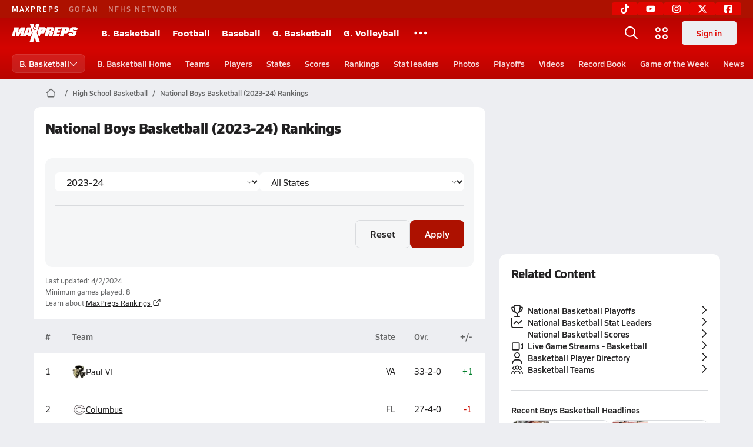

--- FILE ---
content_type: text/html; charset=utf-8
request_url: https://www.maxpreps.com/basketball/23-24/rankings/1/
body_size: 37028
content:
<!DOCTYPE html><html lang="en"><head><meta charSet="utf-8" data-next-head=""/><meta name="viewport" content="width=device-width, initial-scale=1" data-next-head=""/><script src="https://c.amazon-adsystem.com/aax2/apstag.js" async=""></script><script src="https://securepubads.g.doubleclick.net/tag/js/gpt.js" async=""></script><meta name="robots" content="max-image-preview:large" data-next-head=""/><meta name="requestContext" content="{&quot;deviceType&quot;:&quot;desktop&quot;,&quot;appType&quot;:0}" data-next-head=""/><meta name="targeting" content="{&quot;hierarchy&quot;:&quot;rankings/list/list-home&quot;,&quot;tracking&quot;:&quot;rankings/list/list-home&quot;,&quot;section&quot;:&quot;rankings&quot;,&quot;pagetype&quot;:&quot;rankings_list&quot;,&quot;activity&quot;:&quot;basketball&quot;,&quot;gnd&quot;:&quot;boys&quot;,&quot;areDisplayAdsEnabled&quot;:true,&quot;env&quot;:&quot;prod&quot;}" data-next-head=""/><link rel="canonical" href="https://www.maxpreps.com/basketball/23-24/rankings/1/" data-next-head=""/><title data-next-head="">National Boys Basketball (2023-24)  Rankings</title><meta name="description" content="MaxPreps rankings for undefined Boys basketball (2023-24). Every high school basketball team in the nation is ranked. Find out where your teams stands... " data-next-head=""/><link rel="preconnect" href="https://asset.maxpreps.io" crossorigin="anonymous"/><link rel="preconnect" href="https://asset.maxpreps.io"/><link rel="preconnect" href="https://image.maxpreps.io"/><link rel="icon" sizes="180x180" href="https://asset.maxpreps.io/includes/images/icons/xman-white-background-180x180.png"/><link rel="preload" href="https://asset.maxpreps.io/includes/font/siro_regular_macroman/siro-regular-webfont.woff2" as="font" type="font/woff2" crossorigin=""/><link rel="preload" href="https://asset.maxpreps.io/includes/font/siro_semibold_macroman/siro-semibold-webfont.woff2" as="font" type="font/woff2" crossorigin=""/><link rel="preload" href="https://asset.maxpreps.io/includes/font/siro_bold_macroman/siro-bold-webfont.woff2" as="font" type="font/woff2" crossorigin=""/><link rel="preload" href="https://asset.maxpreps.io/includes/font/siro_extrabold_macroman/siro-extrabold-webfont.woff2" as="font" type="font/woff2" crossorigin=""/><style>@font-face{font-family: Siro;src:url(https://asset.maxpreps.io/includes/font/siro_regular_macroman/siro-regular-webfont.woff2) format('woff2'),url(https://asset.maxpreps.io/includes/font/siro_regular_macroman/siro-regular-webfont.woff) format('woff');font-weight:100 499;font-style:normal;font-display:swap;}
@font-face{font-family: Siro;src:url(https://asset.maxpreps.io/includes/font/siro_semibold_macroman/siro-semibold-webfont.woff2) format('woff2'),url(https://asset.maxpreps.io/includes/font/siro_semibold_macroman/siro-semibold-webfont.woff) format('woff');font-weight:500 599;font-style:normal;font-display:swap;}
@font-face{font-family: Siro;src:url(https://asset.maxpreps.io/includes/font/siro_bold_macroman/siro-bold-webfont.woff2) format('woff2'),url(https://asset.maxpreps.io/includes/font/siro_bold_macroman/siro-bold-webfont.woff) format('woff');font-weight:600 799;font-style:normal;font-display:swap;}
@font-face{font-family: Siro;src:url(https://asset.maxpreps.io/includes/font/siro_extrabold_macroman/siro-extrabold-webfont.woff2) format('woff2'),url(https://asset.maxpreps.io/includes/font/siro_extrabold_macroman/siro-extrabold-webfont.woff) format('woff');font-weight:800 900;font-style:normal;font-display:swap;}</style><style id="static-normalize-style">/*! modern-normalize v2.0.0 | MIT License | https://github.com/sindresorhus/modern-normalize */progress,sub,sup{vertical-align:baseline}*,::after,::before{box-sizing:border-box}html{font-family:system-ui,'Segoe UI',Roboto,Helvetica,Arial,sans-serif,'Apple Color Emoji','Segoe UI Emoji';line-height:1.15;-webkit-text-size-adjust:100%;-moz-tab-size:4;tab-size:4}body{margin:0}hr{height:0;color:inherit}abbr[title]{text-decoration:underline dotted}b,strong{font-weight:bolder}code,kbd,pre,samp{font-family:ui-monospace,SFMono-Regular,Consolas,'Liberation Mono',Menlo,monospace;font-size:1em}small{font-size:80%}sub,sup{font-size:75%;line-height:0;position:relative}sub{bottom:-.25em}sup{top:-.5em}table{text-indent:0;border-color:inherit}button,input,optgroup,select,textarea{font-family:inherit;font-size:100%;line-height:1.15;margin:0}button,select{text-transform:none}[type=button],[type=reset],[type=submit],button{-webkit-appearance:button}::-moz-focus-inner{border-style:none;padding:0}:-moz-focusring{outline:ButtonText dotted 1px}:-moz-ui-invalid{box-shadow:none}legend{padding:0}::-webkit-inner-spin-button,::-webkit-outer-spin-button{height:auto}[type=search]{-webkit-appearance:textfield;outline-offset:-2px}::-webkit-search-decoration{-webkit-appearance:none}::-webkit-file-upload-button{-webkit-appearance:button;font:inherit}summary{display:list-item}</style><style id="static-fa-style">.fa-layers,.svg-inline--fa{vertical-align:-.125em;width:var(--fa-width,1.25em);height:1em}.fa-li,.svg-inline--fa.fa-li{inset-inline-start:calc(-1 * var(--fa-li-width,2em))}.fa-layers,.fa-li{text-align:center}.fa-inverse,.fa-layers-counter{color:var(--fa-inverse,#fff)}:host,:root{--fa-font-solid:normal 900 1em/1 "Font Awesome 7 Free";--fa-font-regular:normal 400 1em/1 "Font Awesome 7 Free";--fa-font-light:normal 300 1em/1 "Font Awesome 7 Pro";--fa-font-thin:normal 100 1em/1 "Font Awesome 7 Pro";--fa-font-duotone:normal 900 1em/1 "Font Awesome 7 Duotone";--fa-font-duotone-regular:normal 400 1em/1 "Font Awesome 7 Duotone";--fa-font-duotone-light:normal 300 1em/1 "Font Awesome 7 Duotone";--fa-font-duotone-thin:normal 100 1em/1 "Font Awesome 7 Duotone";--fa-font-brands:normal 400 1em/1 "Font Awesome 7 Brands";--fa-font-sharp-solid:normal 900 1em/1 "Font Awesome 7 Sharp";--fa-font-sharp-regular:normal 400 1em/1 "Font Awesome 7 Sharp";--fa-font-sharp-light:normal 300 1em/1 "Font Awesome 7 Sharp";--fa-font-sharp-thin:normal 100 1em/1 "Font Awesome 7 Sharp";--fa-font-sharp-duotone-solid:normal 900 1em/1 "Font Awesome 7 Sharp Duotone";--fa-font-sharp-duotone-regular:normal 400 1em/1 "Font Awesome 7 Sharp Duotone";--fa-font-sharp-duotone-light:normal 300 1em/1 "Font Awesome 7 Sharp Duotone";--fa-font-sharp-duotone-thin:normal 100 1em/1 "Font Awesome 7 Sharp Duotone";--fa-font-slab-regular:normal 400 1em/1 "Font Awesome 7 Slab";--fa-font-slab-press-regular:normal 400 1em/1 "Font Awesome 7 Slab Press";--fa-font-whiteboard-semibold:normal 600 1em/1 "Font Awesome 7 Whiteboard";--fa-font-thumbprint-light:normal 300 1em/1 "Font Awesome 7 Thumbprint";--fa-font-notdog-solid:normal 900 1em/1 "Font Awesome 7 Notdog";--fa-font-notdog-duo-solid:normal 900 1em/1 "Font Awesome 7 Notdog Duo";--fa-font-etch-solid:normal 900 1em/1 "Font Awesome 7 Etch";--fa-font-jelly-regular:normal 400 1em/1 "Font Awesome 7 Jelly";--fa-font-jelly-fill-regular:normal 400 1em/1 "Font Awesome 7 Jelly Fill";--fa-font-jelly-duo-regular:normal 400 1em/1 "Font Awesome 7 Jelly Duo";--fa-font-chisel-regular:normal 400 1em/1 "Font Awesome 7 Chisel"}.svg-inline--fa{box-sizing:content-box;display:var(--fa-display,inline-block);overflow:visible}.fa-layers,.fa-stack{display:inline-block}.svg-inline--fa.fa-2xs{vertical-align:.1em}.svg-inline--fa.fa-xs{vertical-align:0}.svg-inline--fa.fa-sm{vertical-align:-.0714285714em}.svg-inline--fa.fa-lg{vertical-align:-.2em}.svg-inline--fa.fa-xl{vertical-align:-.25em}.svg-inline--fa.fa-2xl{vertical-align:-.3125em}.fa-pull-left,.fa-pull-start,.svg-inline--fa .fa-pull-start,.svg-inline--fa.fa-pull-left{float:inline-start;margin-inline-end:var(--fa-pull-margin,.3em)}.fa-pull-end,.fa-pull-right,.svg-inline--fa .fa-pull-end,.svg-inline--fa.fa-pull-right{float:inline-end;margin-inline-start:var(--fa-pull-margin,.3em)}.svg-inline--fa.fa-li{width:var(--fa-li-width,2em);inset-block-start:0.25em}.fa-layers-counter,.fa-layers-text{display:inline-block;position:absolute;text-align:center}.fa-layers,.fa-ul>li{position:relative}.fa-layers .svg-inline--fa{inset:0;margin:auto;position:absolute;transform-origin:center center}.fa-layers-text{left:50%;top:50%;transform:translate(-50%,-50%);transform-origin:center center}.fa-layers-counter{background-color:var(--fa-counter-background-color,#ff253a);border-radius:var(--fa-counter-border-radius,1em);box-sizing:border-box;line-height:var(--fa-counter-line-height, 1);max-width:var(--fa-counter-max-width,5em);min-width:var(--fa-counter-min-width,1.5em);overflow:hidden;padding:var(--fa-counter-padding,.25em .5em);right:var(--fa-right,0);text-overflow:ellipsis;top:var(--fa-top,0);transform:scale(var(--fa-counter-scale,.25));transform-origin:top right}.fa-layers-bottom-right{bottom:var(--fa-bottom,0);right:var(--fa-right,0);top:auto;transform:scale(var(--fa-layers-scale,.25));transform-origin:bottom right}.fa-layers-bottom-left,.fa-layers-top-right{transform:scale(var(--fa-layers-scale,.25))}.fa-layers-bottom-left{bottom:var(--fa-bottom,0);left:var(--fa-left,0);right:auto;top:auto;transform-origin:bottom left}.fa-layers-top-right{top:var(--fa-top,0);right:var(--fa-right,0);transform-origin:top right}.fa-layers-top-left{left:var(--fa-left,0);right:auto;top:var(--fa-top,0);transform:scale(var(--fa-layers-scale,.25));transform-origin:top left}.fa-1x{font-size:1em}.fa-2x{font-size:2em}.fa-3x{font-size:3em}.fa-4x{font-size:4em}.fa-5x{font-size:5em}.fa-6x{font-size:6em}.fa-7x{font-size:7em}.fa-8x{font-size:8em}.fa-9x{font-size:9em}.fa-10x{font-size:10em}.fa-2xs{font-size:calc(10 / 16 * 1em);line-height:calc(1 / 10 * 1em);vertical-align:calc((6 / 10 - .375) * 1em)}.fa-xs{font-size:calc(12 / 16 * 1em);line-height:calc(1 / 12 * 1em);vertical-align:calc((6 / 12 - .375) * 1em)}.fa-sm{font-size:calc(14 / 16 * 1em);line-height:calc(1 / 14 * 1em);vertical-align:calc((6 / 14 - .375) * 1em)}.fa-lg{font-size:calc(20 / 16 * 1em);line-height:calc(1 / 20 * 1em);vertical-align:calc((6 / 20 - .375) * 1em)}.fa-xl{font-size:calc(24 / 16 * 1em);line-height:calc(1 / 24 * 1em);vertical-align:calc((6 / 24 - .375) * 1em)}.fa-2xl{font-size:calc(32 / 16 * 1em);line-height:calc(1 / 32 * 1em);vertical-align:calc((6 / 32 - .375) * 1em)}.fa-width-auto{--fa-width:auto}.fa-fw,.fa-width-fixed{--fa-width:1.25em}.fa-ul{list-style-type:none;margin-inline-start:var(--fa-li-margin,2.5em);padding-inline-start:0}.fa-li{position:absolute;width:var(--fa-li-width,2em);line-height:inherit}.fa-border{border-color:var(--fa-border-color,#eee);border-radius:var(--fa-border-radius,.1em);border-style:var(--fa-border-style,solid);border-width:var(--fa-border-width,.0625em);box-sizing:var(--fa-border-box-sizing,content-box);padding:var(--fa-border-padding,.1875em .25em)}.fa-spin{animation-name:fa-spin;animation-delay:var(--fa-animation-delay, 0s);animation-direction:var(--fa-animation-direction,normal);animation-duration:var(--fa-animation-duration, 2s);animation-iteration-count:var(--fa-animation-iteration-count,infinite);animation-timing-function:var(--fa-animation-timing,linear)}@media (prefers-reduced-motion:reduce){.fa-spin{animation:none!important;transition:none!important}}@keyframes fa-spin{0%{transform:rotate(0)}100%{transform:rotate(360deg)}}.fa-rotate-90{transform:rotate(90deg)}.fa-rotate-180{transform:rotate(180deg)}.fa-rotate-270{transform:rotate(270deg)}.fa-flip-horizontal{transform:scale(-1,1)}.fa-flip-vertical{transform:scale(1,-1)}.fa-flip-both,.fa-flip-horizontal.fa-flip-vertical{transform:scale(-1,-1)}.fa-rotate-by{transform:rotate(var(--fa-rotate-angle,0))}.svg-inline--fa .fa-primary{fill:var(--fa-primary-color,currentColor);opacity:var(--fa-primary-opacity, 1)}.svg-inline--fa .fa-secondary,.svg-inline--fa.fa-swap-opacity .fa-primary{opacity:var(--fa-secondary-opacity, .4)}.svg-inline--fa .fa-secondary{fill:var(--fa-secondary-color,currentColor)}.svg-inline--fa.fa-swap-opacity .fa-secondary{opacity:var(--fa-primary-opacity, 1)}.svg-inline--fa mask .fa-primary,.svg-inline--fa mask .fa-secondary{fill:black}.svg-inline--fa.fa-inverse{fill:var(--fa-inverse,#fff)}.fa-stack{height:2em;line-height:2em;position:relative;vertical-align:middle;width:2.5em}.svg-inline--fa.fa-stack-1x{--fa-width:1.25em;height:1em;width:var(--fa-width)}.svg-inline--fa.fa-stack-2x{--fa-width:2.5em;height:2em;width:var(--fa-width)}.fa-stack-1x,.fa-stack-2x{inset:0;margin:auto;position:absolute;z-index:var(--fa-stack-z-index,auto)}</style><style id="static-mp-style">*{margin:0;padding:0;border:0;font:inherit;vertical-align:baseline}html{scroll-behavior:smooth}article,aside,details,figcaption,figure,footer,header,hgroup,menu,nav,section{display:block}body{font-family:Siro,Arial,Helvetica,sans-serif!important;font-variant:normal;font-size:14px;}ol,ul{list-style:none}blockquote,q{quotes:none}blockquote::after,blockquote::before,q::after,q::before{content:'';content:none}table{border-collapse:collapse;border-spacing:0}button{cursor:pointer}a{text-decoration:none}#onetrust-consent-sdk{pointer-events:initial;}.sr-only{position:absolute;width:1px;height:1px;padding:0;margin:-1px;overflow:hidden;clip:rect(0,0,0,0);white-space:nowrap;border-width:0}</style><style id="dynamic-mp-style"> :root { --font-weight-regular:400;--font-weight-semibold:500;--font-weight-bold:700;--font-weight-heavy:800;--line-height-none:1;--line-height-normal:1.3;--line-height-comfy:1.6;--spacing-25:4px;--spacing-50:8px;--spacing-75:12px;--spacing-100:16px;--spacing-125:20px;--spacing-150:24px;--spacing-200:32px;--spacing-250:40px;--spacing-300:48px;--spacing-400:64px;--spacing-600:96px;--spacing-800:128px; accent-color:#E10500; } .heading_500_xbold {font-size:80px;line-height:var(--line-height-normal);font-weight:var(--font-weight-heavy); letter-spacing: -0.03rem; }.heading_300_xbold {font-size:48px;line-height:var(--line-height-normal);font-weight:var(--font-weight-heavy); letter-spacing: -0.03rem; }.heading_200_xbold {font-size:32px;line-height:var(--line-height-normal);font-weight:var(--font-weight-heavy); letter-spacing: -0.03rem; }.heading_150_xbold {font-size:24px;line-height:var(--line-height-normal);font-weight:var(--font-weight-heavy); letter-spacing: -0.03rem; }.heading_125_bold {font-size:20px;line-height:var(--line-height-normal);font-weight:var(--font-weight-bold); letter-spacing: -0.03rem; }.heading_100_bold {font-size:16px;line-height:var(--line-height-normal);font-weight:var(--font-weight-bold); }.heading_90_bold {font-size:14px;line-height:var(--line-height-normal);font-weight:var(--font-weight-bold); }.heading_75_bold {font-size:12px;line-height:var(--line-height-normal);font-weight:var(--font-weight-bold); }.heading_125_semibold {font-size:20px;line-height:var(--line-height-normal);font-weight:var(--font-weight-semibold); letter-spacing: -0.03rem; }.heading_100_semibold {font-size:16px;line-height:var(--line-height-normal);font-weight:var(--font-weight-semibold); }.heading_90_semibold {font-size:14px;line-height:var(--line-height-normal);font-weight:var(--font-weight-semibold); }.heading_75_semibold {font-size:12px;line-height:var(--line-height-normal);font-weight:var(--font-weight-semibold); }.body_110_reg {font-size:18px;line-height:var(--line-height-comfy);font-weight:var(--font-weight-regular); }.body_100_reg {font-size:16px;line-height:var(--line-height-comfy);font-weight:var(--font-weight-regular); }.body_90_reg {font-size:14px;line-height:var(--line-height-comfy);font-weight:var(--font-weight-regular); }.action_100_semibold {font-size:16px;line-height:var(--line-height-normal);font-weight:var(--font-weight-semibold); }.action_90_semibold {font-size:14px;line-height:var(--line-height-normal);font-weight:var(--font-weight-semibold); }.action_75_semibold {font-size:12px;line-height:var(--line-height-normal);font-weight:var(--font-weight-semibold); }.detail_125_reg {font-size:20px;line-height:var(--line-height-normal);font-weight:var(--font-weight-regular); letter-spacing: -0.03rem; }.detail_100_reg {font-size:16px;line-height:var(--line-height-normal);font-weight:var(--font-weight-regular); }.detail_90_reg {font-size:14px;line-height:var(--line-height-normal);font-weight:var(--font-weight-regular); }.detail_75_reg {font-size:12px;line-height:var(--line-height-normal);font-weight:var(--font-weight-regular); }.detail_125_bold {font-size:20px;line-height:var(--line-height-normal);font-weight:var(--font-weight-bold); letter-spacing: -0.03rem; }.detail_100_bold {font-size:16px;line-height:var(--line-height-normal);font-weight:var(--font-weight-bold); }.detail_90_bold {font-size:14px;line-height:var(--line-height-normal);font-weight:var(--font-weight-bold); }.detail_75_bold {font-size:12px;line-height:var(--line-height-normal);font-weight:var(--font-weight-bold); } .card-padding { padding: var(--spacing-125); } .card-padding-x { padding: 0 var(--spacing-125); } .card-margin-y { margin: var(--spacing-100) 0; } body { color: #212021; background-color: #EDEEF2; font-weight:var(--font-weight-regular); line-height:var(--line-height-normal); }</style><link href="https://01.cdn.mediatradecraft.com/maxpreps/main/main.css" rel="stylesheet"/><script id="tealium-init-script">
  var utag_data = utag_data || {};
  utag_data.pageUrl = window.location.href;
</script><noscript data-n-css=""></noscript><script defer="" noModule="" src="https://asset.maxpreps.io/_next/static/chunks/polyfills-42372ed130431b0a.js"></script><script defer="" src="https://asset.maxpreps.io/_next/static/chunks/6053.aac67dbd197a9929.js"></script><script defer="" src="https://asset.maxpreps.io/_next/static/chunks/3522-f854a2a5e360f7fb.js"></script><script defer="" src="https://asset.maxpreps.io/_next/static/chunks/1669.03eb8cdb82fb7ec7.js"></script><script defer="" src="https://asset.maxpreps.io/_next/static/chunks/3643.7b580506656c145f.js"></script><script defer="" src="https://asset.maxpreps.io/_next/static/chunks/4849.081d2d1b554e7f5e.js"></script><script defer="" src="https://asset.maxpreps.io/_next/static/chunks/5462.95288de28d1519b3.js"></script><script defer="" src="https://asset.maxpreps.io/_next/static/chunks/1791.215fcbdcc0e2dc23.js"></script><script src="https://asset.maxpreps.io/_next/static/chunks/webpack-5438217847d04882.js" defer=""></script><script src="https://asset.maxpreps.io/_next/static/chunks/framework-5c6aa4eeab4c6f34.js" defer=""></script><script src="https://asset.maxpreps.io/_next/static/chunks/main-e0b419e2e97bf82b.js" defer=""></script><script src="https://asset.maxpreps.io/_next/static/chunks/pages/_app-ae8bda40a9a97986.js" defer=""></script><script src="https://asset.maxpreps.io/_next/static/chunks/1061-9f7a84abb7c76014.js" defer=""></script><script src="https://asset.maxpreps.io/_next/static/chunks/7914-ad66daa1809b238a.js" defer=""></script><script src="https://asset.maxpreps.io/_next/static/chunks/1460-73d504fbe84769d8.js" defer=""></script><script src="https://asset.maxpreps.io/_next/static/chunks/586-c138a7f4a10a92ad.js" defer=""></script><script src="https://asset.maxpreps.io/_next/static/chunks/5436-3ffde779fd4fc1ae.js" defer=""></script><script src="https://asset.maxpreps.io/_next/static/chunks/1767-3cb855acf52171d6.js" defer=""></script><script src="https://asset.maxpreps.io/_next/static/chunks/5209-1e3d8a0e752c1f15.js" defer=""></script><script src="https://asset.maxpreps.io/_next/static/chunks/1347-4177755c83241438.js" defer=""></script><script src="https://asset.maxpreps.io/_next/static/chunks/7918-6c652c41874fd565.js" defer=""></script><script src="https://asset.maxpreps.io/_next/static/chunks/1288-d7e926c9822e2ba6.js" defer=""></script><script src="https://asset.maxpreps.io/_next/static/chunks/7700-dbf7d52defd836e2.js" defer=""></script><script src="https://asset.maxpreps.io/_next/static/chunks/8733-1410a7b23cb2b1d3.js" defer=""></script><script src="https://asset.maxpreps.io/_next/static/chunks/7225-54a32e33d74eca91.js" defer=""></script><script src="https://asset.maxpreps.io/_next/static/chunks/5619-a968a1a0778da3b3.js" defer=""></script><script src="https://asset.maxpreps.io/_next/static/chunks/pages/concordia/rankings/list-029ade729628785b.js" defer=""></script><script src="https://asset.maxpreps.io/_next/static/1769541822/_buildManifest.js" defer=""></script><script src="https://asset.maxpreps.io/_next/static/1769541822/_ssgManifest.js" defer=""></script><style data-styled="" data-styled-version="6.1.19">.kPDlSk{padding-top:var(--spacing-125);color:#212021;}/*!sc*/
.kPDlSk .query-container{container-type:inline-size;z-index:1;position:relative;}/*!sc*/
.kPDlSk .top,.kPDlSk .bottom{display:flex;align-items:center;gap:var(--spacing-50);}/*!sc*/
.kPDlSk .bottom{margin-top:var(--spacing-50);justify-content:space-between;}/*!sc*/
.kPDlSk .title{display:inline-block;}/*!sc*/
.kPDlSk h1{font-size:24px;line-height:var(--line-height-normal);font-weight:var(--font-weight-heavy);letter-spacing:-0.03rem;}/*!sc*/
@container (inline-size >= 768px){.kPDlSk h1{font-size:32px;line-height:var(--line-height-normal);font-weight:var(--font-weight-heavy);letter-spacing:-0.03rem;}}/*!sc*/
.kPDlSk h2{font-size:20px;line-height:var(--line-height-normal);font-weight:var(--font-weight-bold);letter-spacing:-0.03rem;}/*!sc*/
@container (inline-size >= 768px){.kPDlSk h2{font-size:24px;line-height:var(--line-height-normal);font-weight:var(--font-weight-heavy);letter-spacing:-0.03rem;}}/*!sc*/
.kPDlSk .sub-title{margin-top:var(--spacing-50);color:#656667;font-size:14px;line-height:var(--line-height-normal);font-weight:var(--font-weight-regular);}/*!sc*/
.kPDlSk .top-right{margin-left:auto;padding-left:var(--spacing-100);}/*!sc*/
.flOeOL{padding-top:var(--spacing-125);color:#212021;border-bottom:1px solid #D9DBDE;padding-bottom:16px;}/*!sc*/
.flOeOL .query-container{container-type:inline-size;z-index:1;position:relative;}/*!sc*/
.flOeOL .top,.flOeOL .bottom{display:flex;align-items:center;gap:var(--spacing-50);}/*!sc*/
.flOeOL .bottom{margin-top:var(--spacing-50);justify-content:space-between;}/*!sc*/
.flOeOL .title{display:inline-block;}/*!sc*/
.flOeOL h1{font-size:24px;line-height:var(--line-height-normal);font-weight:var(--font-weight-heavy);letter-spacing:-0.03rem;}/*!sc*/
@container (inline-size >= 768px){.flOeOL h1{font-size:32px;line-height:var(--line-height-normal);font-weight:var(--font-weight-heavy);letter-spacing:-0.03rem;}}/*!sc*/
.flOeOL h2{font-size:20px;line-height:var(--line-height-normal);font-weight:var(--font-weight-bold);letter-spacing:-0.03rem;}/*!sc*/
@container (inline-size >= 768px){.flOeOL h2{font-size:24px;line-height:var(--line-height-normal);font-weight:var(--font-weight-heavy);letter-spacing:-0.03rem;}}/*!sc*/
.flOeOL .sub-title{margin-top:var(--spacing-50);color:#656667;font-size:14px;line-height:var(--line-height-normal);font-weight:var(--font-weight-regular);}/*!sc*/
.flOeOL .top-right{margin-left:auto;padding-left:var(--spacing-100);}/*!sc*/
data-styled.g1[id="sc-bdf29f4-0"]{content:"kPDlSk,flOeOL,"}/*!sc*/
.iWqCjj{width:100%;border-radius:12px;background-color:#FFFFFF;color:#212021;container-name:card;container-type:inline-size;}/*!sc*/
data-styled.g2[id="sc-d7523cc7-0"]{content:"iWqCjj,"}/*!sc*/
.idmAia{display:flex;justify-content:center;min-height:250px;min-width:300px;margin:var(--spacing-50) 0;}/*!sc*/
@container (inline-size >= 768px){.idmAia{margin:var(--spacing-100) 0;}}/*!sc*/
.gIXOLo{display:flex;justify-content:center;min-height:50px;margin:var(--spacing-50) 0;}/*!sc*/
@container (inline-size >= 768px){.gIXOLo{margin:var(--spacing-100) 0;}}/*!sc*/
.eYivQL{display:flex;justify-content:center;margin:var(--spacing-50) 0;}/*!sc*/
@container (inline-size >= 768px){.eYivQL{margin:var(--spacing-100) 0;}}/*!sc*/
data-styled.g3[id="sc-b77c7e06-0"]{content:"idmAia,gIXOLo,eYivQL,"}/*!sc*/
:root{--themeNavLight:#E10500;}/*!sc*/
data-styled.g4[id="sc-global-giBVFz1"]{content:"sc-global-giBVFz1,"}/*!sc*/
.gafThl{display:inline-flex;width:16px;height:16px;}/*!sc*/
.gafThl .icon-placeholder,.gafThl .x-mi{width:16px;height:16px;}/*!sc*/
.klEezt{display:inline-flex;}/*!sc*/
.gNWEjt{display:inline-flex;width:24px;height:24px;}/*!sc*/
.gNWEjt .icon-placeholder,.gNWEjt .x-mi{width:24px;height:24px;}/*!sc*/
.gXuzkV{display:inline-flex;width:22px;height:22px;}/*!sc*/
.gXuzkV .icon-placeholder,.gXuzkV .x-mi{width:22px;height:22px;}/*!sc*/
.klzCPZ{display:inline-flex;width:14px;height:14px;}/*!sc*/
.klzCPZ .icon-placeholder,.klzCPZ .x-mi{width:14px;height:14px;}/*!sc*/
.jfqlWx{display:inline-flex;width:12px;height:12px;}/*!sc*/
.jfqlWx .icon-placeholder,.jfqlWx .x-mi{width:12px;height:12px;}/*!sc*/
.jTgWYF{display:inline-flex;width:20px;height:20px;}/*!sc*/
.jTgWYF .icon-placeholder,.jTgWYF .x-mi{width:20px;height:20px;}/*!sc*/
data-styled.g6[id="sc-50941e4e-0"]{content:"gafThl,klEezt,gNWEjt,gXuzkV,klzCPZ,jfqlWx,jTgWYF,"}/*!sc*/
.gJYGCG{appearance:none;cursor:pointer;}/*!sc*/
data-styled.g7[id="sc-e3226096-0"]{content:"gJYGCG,"}/*!sc*/
.hlDeFQ{appearance:none;background-color:transparent;cursor:pointer;color:var(--data-color);}/*!sc*/
.hlDeFQ:hover{color:var(--data-hover-color);}/*!sc*/
.hlDeFQ:active{color:#A6A9AD;}/*!sc*/
.ljRkqy{appearance:none;background-color:transparent;cursor:pointer;color:var(--data-color);}/*!sc*/
.ljRkqy:hover{color:var(--data-hover-color);text-decoration:underline;}/*!sc*/
.ljRkqy:active{color:#A6A9AD;}/*!sc*/
.fBOAqy{appearance:none;background-color:transparent;cursor:pointer;color:var(--data-color);text-decoration:underline;}/*!sc*/
.fBOAqy:hover{color:var(--data-hover-color);}/*!sc*/
.fBOAqy:active{color:#A6A9AD;}/*!sc*/
data-styled.g8[id="sc-63c3c392-0"]{content:"hlDeFQ,ljRkqy,fBOAqy,"}/*!sc*/
.cAEaZy{appearance:none;background-color:transparent;cursor:pointer;color:var(--data-color);}/*!sc*/
.cAEaZy:hover{color:var(--data-hover-color);}/*!sc*/
.cAEaZy:active{color:#A6A9AD;}/*!sc*/
.gXTzQI{appearance:none;background-color:transparent;cursor:pointer;color:var(--data-color);text-decoration:underline;}/*!sc*/
.gXTzQI:hover{color:var(--data-hover-color);}/*!sc*/
.gXTzQI:active{color:#A6A9AD;}/*!sc*/
.ctOOgc{appearance:none;background-color:transparent;cursor:pointer;color:var(--data-color);}/*!sc*/
.ctOOgc:hover{color:var(--data-hover-color);text-decoration:underline;}/*!sc*/
.ctOOgc:active{color:#A6A9AD;}/*!sc*/
data-styled.g10[id="sc-63c3c392-2"]{content:"cAEaZy,gXTzQI,ctOOgc,"}/*!sc*/
.bEAjst{font-size:12px;line-height:var(--line-height-normal);font-weight:var(--font-weight-semibold);display:flex;align-items:stretch;justify-content:center;margin:8px 0 0;min-height:32px;}/*!sc*/
.bEAjst .mobile-portal{position:relative;}/*!sc*/
data-styled.g12[id="sc-8097d908-1"]{content:"bEAjst,"}/*!sc*/
.ggUtfm{margin:0 auto;display:flex;align-items:stretch;flex-flow:row nowrap;overflow:auto;width:100%;z-index:1;position:relative;}/*!sc*/
@media (min-width: 1280px){.ggUtfm{max-width:1155px;}}/*!sc*/
.ggUtfm>li{display:flex;align-items:center;}/*!sc*/
.ggUtfm>li::before{content:'/';color:#656667;}/*!sc*/
.ggUtfm>li:first-child::before{content:'';}/*!sc*/
.ggUtfm a,.ggUtfm span{padding:0 8px;color:#656667;white-space:nowrap;display:flex;align-items:center;line-height:32px;}/*!sc*/
.ggUtfm .x-mi{display:block;height:32px;}/*!sc*/
data-styled.g13[id="sc-8097d908-2"]{content:"ggUtfm,"}/*!sc*/
.bbnnmO{display:flex;justify-content:center;row-gap:var(--spacing-50);flex-wrap:wrap;color:#FFFFFF;white-space:nowrap;text-transform:uppercase;font-size:14px;line-height:var(--line-height-normal);font-weight:var(--font-weight-semibold);}/*!sc*/
.bbnnmO::after,.bbnnmO::before{content:'';width:100%;order:1;display:block;}/*!sc*/
.bbnnmO .item:nth-child(2n)::before{content:'|';margin:0 var(--spacing-50);}/*!sc*/
.bbnnmO .item:nth-child(n + 3){order:1;}/*!sc*/
.bbnnmO .item:nth-child(n + 5){order:2;}/*!sc*/
.bbnnmO .item.full-row{flex:0 0 100%;}/*!sc*/
.bbnnmO .item.full-row::before{content:'';margin:0;}/*!sc*/
@media only screen and (min-width:1120px){.bbnnmO::before{content:none;}.bbnnmO .item:nth-child(n){order:initial;flex:initial;}.bbnnmO .item:nth-child(n)::before{content:'';margin:0;}.bbnnmO .item:nth-child(n + 2)::before{content:'|';margin:0 var(--spacing-50);}}/*!sc*/
data-styled.g15[id="sc-8efd2304-0"]{content:"bbnnmO,"}/*!sc*/
.kdrrYu{content-visibility:auto;contain-intrinsic-size:clamp(400px, calc(100vh - 100px), 540px);position:relative;padding:72px 50px 50px 50px;height:clamp(400px, calc(100vh - 100px), 540px);box-sizing:border-box;background:var(--themeNavLight,#E10500);display:flex;justify-content:space-between;align-items:center;flex-flow:column nowrap;text-align:center;color:#FFFFFF;}/*!sc*/
.kdrrYu a{color:#FFFFFF;text-decoration:none;}/*!sc*/
.kdrrYu a:hover{color:#FFFFFF;opacity:0.6;}/*!sc*/
.kdrrYu .legalese{-webkit-font-smoothing:antialiased;font-size:12px;line-height:var(--line-height-normal);font-weight:var(--font-weight-regular);}/*!sc*/
.kdrrYu .legalese .copyright{color:#FFFFFF;margin:0 0 8px;}/*!sc*/
.kdrrYu .mp-logo>img{width:175px;height:50px;display:block;}/*!sc*/
.kdrrYu .mp-logo>img:hover{opacity:0.6;}/*!sc*/
.kdrrYu .play-on-logo{display:inline-block;width:150px;height:54px;margin-left:-26px;}/*!sc*/
.kdrrYu .social{display:flex;gap:20px;justify-content:center;flex-wrap:nowrap;color:#FFFFFF;}/*!sc*/
@media only screen and (min-width:480px){.kdrrYu .social{gap:40px;}.kdrrYu .social>a span,.kdrrYu .social>a svg{width:32px;height:32px;}}/*!sc*/
data-styled.g16[id="sc-8efd2304-1"]{content:"kdrrYu,"}/*!sc*/
.hJMwVl{position:relative;}/*!sc*/
.hJMwVl.hide{display:none;}/*!sc*/
@media (max-width:768px) and (orientation:landscape){.hJMwVl.sticky-disabled-on-mobile-landscape{position:relative!important;}}/*!sc*/
data-styled.g17[id="sc-2ee61eea-0"]{content:"hJMwVl,"}/*!sc*/
.SWIvx{font-size:14px;line-height:var(--line-height-normal);font-weight:var(--font-weight-semibold);display:inline-flex;align-items:center;justify-content:center;gap:var(--spacing-50);border-radius:8px;white-space:nowrap;height:32px;width:unset;padding:0 var(--spacing-75);font-size:14px;line-height:var(--line-height-normal);font-weight:var(--font-weight-semibold);color:#212021;background-color:#EDEEF2;border:1px solid #EDEEF2;}/*!sc*/
.SWIvx:is(:hover,:focus){color:#212021;background-color:#D9DBDE;border-color:#D9DBDE;}/*!sc*/
.SWIvx:is(.disabled,:disabled){pointer-events:none;cursor:not-allowed;}/*!sc*/
.hugOUJ{font-size:14px;line-height:var(--line-height-normal);font-weight:var(--font-weight-semibold);display:inline-flex;align-items:center;justify-content:center;gap:var(--spacing-50);border-radius:8px;white-space:nowrap;height:32px;width:unset;padding:0 var(--spacing-75);font-size:14px;line-height:var(--line-height-normal);font-weight:var(--font-weight-semibold);color:#FFFFFF;background-color:rgba(255,255,255,.1);border:1px solid rgba(255,255,255,.1);}/*!sc*/
.hugOUJ:is(:hover,:focus){color:#FFFFFF;background-color:rgba(255,255,255,.2);border-color:rgba(255,255,255,.2);}/*!sc*/
.hugOUJ:is(.disabled,:disabled){pointer-events:none;cursor:not-allowed;}/*!sc*/
.bqRltr{font-size:14px;line-height:var(--line-height-normal);font-weight:var(--font-weight-semibold);display:inline-flex;align-items:center;justify-content:center;gap:var(--spacing-50);border-radius:8px;white-space:nowrap;height:48px;width:unset;padding:0 var(--spacing-150);font-size:16px;line-height:var(--line-height-normal);font-weight:var(--font-weight-semibold);color:#212021;background-color:transparent;border:1px solid #D9DBDE;}/*!sc*/
.bqRltr:is(:hover,:focus){color:#212021;background-color:#D9DBDE;border-color:#D9DBDE;}/*!sc*/
.bqRltr:is(.disabled,:disabled){pointer-events:none;cursor:not-allowed;}/*!sc*/
.jbFgDE{font-size:14px;line-height:var(--line-height-normal);font-weight:var(--font-weight-semibold);display:inline-flex;align-items:center;justify-content:center;gap:var(--spacing-50);border-radius:8px;white-space:nowrap;height:48px;width:unset;padding:0 var(--spacing-150);font-size:16px;line-height:var(--line-height-normal);font-weight:var(--font-weight-semibold);color:#FFFFFF;background-color:#AD1100;border:1px solid #AD1100;}/*!sc*/
.jbFgDE:is(:hover,:focus){color:#FFFFFF;background-color:#941100;border-color:#941100;}/*!sc*/
.jbFgDE:is(.disabled,:disabled){pointer-events:none;cursor:not-allowed;}/*!sc*/
.kJkQxr{font-size:14px;line-height:var(--line-height-normal);font-weight:var(--font-weight-semibold);display:inline-flex;align-items:center;justify-content:center;gap:var(--spacing-25);border-radius:28px;white-space:nowrap;height:28px;width:28px;padding:0 var(--spacing-75);font-size:12px;line-height:var(--line-height-normal);font-weight:var(--font-weight-semibold);color:#A6A9AD;background-color:#EDEEF2;border:1px solid #EDEEF2;}/*!sc*/
.kJkQxr:is(:hover,:focus){color:#A6A9AD;background-color:#EDEEF2;border-color:#EDEEF2;}/*!sc*/
.kJkQxr:is(.disabled,:disabled){pointer-events:none;cursor:not-allowed;}/*!sc*/
.kXhjpk{font-size:14px;line-height:var(--line-height-normal);font-weight:var(--font-weight-semibold);display:inline-flex;align-items:center;justify-content:center;gap:var(--spacing-25);border-radius:28px;white-space:nowrap;height:28px;width:unset;padding:0 var(--spacing-75);font-size:12px;line-height:var(--line-height-normal);font-weight:var(--font-weight-semibold);color:#FFFFFF;background-color:#AD1100;border:1px solid #AD1100;}/*!sc*/
.kXhjpk:is(:hover,:focus){color:#FFFFFF;background-color:#941100;border-color:#941100;}/*!sc*/
.kXhjpk:is(.disabled,:disabled){pointer-events:none;cursor:not-allowed;}/*!sc*/
.bKfSvc{font-size:14px;line-height:var(--line-height-normal);font-weight:var(--font-weight-semibold);display:inline-flex;align-items:center;justify-content:center;gap:var(--spacing-25);border-radius:28px;white-space:nowrap;height:28px;width:unset;padding:0 var(--spacing-75);font-size:12px;line-height:var(--line-height-normal);font-weight:var(--font-weight-semibold);color:#212021;background-color:#EDEEF2;border:1px solid #EDEEF2;}/*!sc*/
.bKfSvc:is(:hover,:focus){color:#212021;background-color:#D9DBDE;border-color:#D9DBDE;}/*!sc*/
.bKfSvc:is(.disabled,:disabled){pointer-events:none;cursor:not-allowed;}/*!sc*/
.bpTOn{font-size:14px;line-height:var(--line-height-normal);font-weight:var(--font-weight-semibold);display:inline-flex;align-items:center;justify-content:center;gap:var(--spacing-25);border-radius:28px;white-space:nowrap;height:28px;width:28px;padding:0 var(--spacing-75);font-size:12px;line-height:var(--line-height-normal);font-weight:var(--font-weight-semibold);color:#212021;background-color:#EDEEF2;border:1px solid #EDEEF2;}/*!sc*/
.bpTOn:is(:hover,:focus){color:#212021;background-color:#D9DBDE;border-color:#D9DBDE;}/*!sc*/
.bpTOn:is(.disabled,:disabled){pointer-events:none;cursor:not-allowed;}/*!sc*/
data-styled.g19[id="sc-a5c4254-0"]{content:"SWIvx,hugOUJ,bqRltr,jbFgDE,kJkQxr,kXhjpk,bKfSvc,bpTOn,"}/*!sc*/
#nprogress{pointer-events:none;}/*!sc*/
#nprogress .bar{position:fixed;z-index:1031;top:0;left:0;right:0;height:3px;background:#004ACE;}/*!sc*/
#nprogress .peg{display:block;position:absolute;right:0px;width:100px;height:100%;box-shadow:0 0 10px #004ACE,0 0 5px #004ACE;opacity:1;transform:rotate(3deg) translate(0px,-4px);}/*!sc*/
#nprogress .spinner{display:block;position:fixed;z-index:1031;top:15px;right:15px;}/*!sc*/
#nprogress .spinner-icon{width:18px;height:18px;box-sizing:border-box;border:solid 2px transparent;border-top-color:#004ACE;border-left-color:#004ACE;border-radius:50%;animation:nprogress-spinner 400ms linear infinite;}/*!sc*/
.nprogress-custom-parent{overflow:hidden;position:relative;}/*!sc*/
.nprogress-custom-parent #nprogress .spinner,.nprogress-custom-parent #nprogress .bar{position:absolute;}/*!sc*/
@keyframes nprogress-spinner{0%{transform:rotate(0deg);}100%{transform:rotate(360deg);}}/*!sc*/
data-styled.g20[id="sc-global-fPTlvi1"]{content:"sc-global-fPTlvi1,"}/*!sc*/
.SBVau{width:100%;margin:8px 0;display:grid;justify-content:center;gap:24px;grid-template-columns:100%;}/*!sc*/
.SBVau .footer-ad-container .sc-b77c7e06-0{margin-top:0;}/*!sc*/
@media (min-width: 768px){.SBVau{grid-template-columns:768px;}}/*!sc*/
@media (min-width: 1280px){.SBVau{grid-template-columns:768px 375px;}}/*!sc*/
data-styled.g21[id="sc-7c1d330c-0"]{content:"SBVau,"}/*!sc*/
.epHkPk{display:flex;flex-direction:column;justify-content:flex-start;align-items:center;background-color:#EDEEF2;}/*!sc*/
data-styled.g22[id="sc-7c1d330c-1"]{content:"epHkPk,"}/*!sc*/
.hhvCjl{width:100%;position:relative;}/*!sc*/
data-styled.g45[id="sc-73b6369f-0"]{content:"hhvCjl,"}/*!sc*/
.UxPQA{color:#656667;font-size:8px;line-height:16px;cursor:default;display:flex;align-items:center;position:absolute;z-index:10;top:0;bottom:0;right:12px;margin:auto;pointer-events:none;}/*!sc*/
data-styled.g46[id="sc-73b6369f-1"]{content:"UxPQA,"}/*!sc*/
.iRYQis{display:flex;box-sizing:border-box;width:100%;background-color:#FFFFFF;border:1px solid #656667;border-radius:8px;align-items:center;cursor:text;padding:0;height:32px;position:relative;}/*!sc*/
.iRYQis:focus{background-color:#FFFFFF;border:1px solid #656667;}/*!sc*/
data-styled.g47[id="sc-73b6369f-2"]{content:"iRYQis,"}/*!sc*/
.kNHRlj{font-size:16px;font-weight:400;line-height:30px;letter-spacing:-0.4px;-webkit-font-smoothing:antialiased;-moz-osx-font-smoothing:grayscale;color:#212021;background-color:transparent;outline:none;border:none;appearance:none;display:block;overflow:hidden;position:relative;z-index:1;white-space:nowrap;text-overflow:ellipsis;width:100%;height:32px;padding:0 24px 0 16px;box-sizing:content-box;cursor:pointer;}/*!sc*/
.kNHRlj:disabled{-webkit-text-fill-color:#A6A9AD;color:#A6A9AD;opacity:0.75;cursor:not-allowed;}/*!sc*/
.kNHRlj option{color:#212021;}/*!sc*/
data-styled.g48[id="sc-73b6369f-3"]{content:"kNHRlj,"}/*!sc*/
.fPfxTp{font-size:14px;line-height:var(--line-height-comfy);font-weight:var(--font-weight-regular);width:100%;border-radius:0 0 12px 12px;padding:16px 16px 24px 16px;}/*!sc*/
@media (min-width: 768px){.fPfxTp{padding:16px 24px 24px;}}/*!sc*/
data-styled.g52[id="sc-9c7ff491-0"]{content:"fPfxTp,"}/*!sc*/
.bCnnmz{margin-left:auto;display:flex;align-items:stretch;}/*!sc*/
data-styled.g60[id="sc-49b7d96b-0"]{content:"bCnnmz,"}/*!sc*/
.judhBq{display:flex;align-items:center;gap:10px;margin:0 0 0 10px;}/*!sc*/
data-styled.g61[id="sc-49b7d96b-1"]{content:"judhBq,"}/*!sc*/
.dSbQiK{min-width:52px;position:relative;display:flex;align-items:center;justify-content:center;}/*!sc*/
.dSbQiK>button,.dSbQiK>a{display:flex;align-items:center;justify-content:center;height:52px;width:100%;padding:0 10px;white-space:nowrap;color:#FFFFFF;background:transparent;}/*!sc*/
.dSbQiK>div{display:none;}/*!sc*/
.dSbQiK:hover{background-color:rgba(0,0,0,.1);}/*!sc*/
.dSbQiK:hover>div{display:initial;}/*!sc*/
.dSbQiK .notification{position:absolute;top:var(--spacing-50);right:var(--spacing-50);}/*!sc*/
.dSbQiK .notification .flash{opacity:1;animation:flashAnimation 2s infinite;animation-delay:0.8s;}/*!sc*/
@keyframes flashAnimation{0%,49.9%,100%{opacity:1;}50%,99.9%{opacity:0;}}/*!sc*/
data-styled.g62[id="sc-49b7d96b-2"]{content:"dSbQiK,"}/*!sc*/
.fCrTqT{display:flex;align-items:center;margin:0 var(--spacing-50);}/*!sc*/
.fCrTqT .sc-a5c4254-0{height:40px;border-radius:4px;padding:0 var(--spacing-150);}/*!sc*/
.fCrTqT .sc-a5c4254-0.sign-in,.fCrTqT .sc-a5c4254-0.claim:hover{color:#E10500;}/*!sc*/
data-styled.g63[id="sc-49b7d96b-3"]{content:"fCrTqT,"}/*!sc*/
.Ja-DEb{position:relative;display:flex;align-items:center;width:100%;height:52px;color:#FFFFFF;}/*!sc*/
@media (min-width: 1024px){.Ja-DEb{padding-right:var(--spacing-125);}}/*!sc*/
.Ja-DEb .logo{margin:0 var(--spacing-100);}/*!sc*/
.Ja-DEb .logo>span{display:flex;}/*!sc*/
.Ja-DEb .logo svg{width:90px;height:auto;aspect-ratio:119/34;}/*!sc*/
@media (min-width: 1024px){.Ja-DEb .logo{margin:0 var(--spacing-125);}.Ja-DEb .logo svg{width:112px;}}/*!sc*/
.Ja-DEb::before,.Ja-DEb::after{content:'';position:absolute;z-index:-1;bottom:0;left:0;right:0;}/*!sc*/
.Ja-DEb::before{top:0;background:#E10500 linear-gradient( to bottom,rgba(0,0,0,0.1825) 0%,rgba(0,0,0,0.055) 100% );}/*!sc*/
.Ja-DEb::after{border-bottom:1px solid rgba(255,255,255,.2);}/*!sc*/
.Ja-DEb:has(.sc-49b7d96b-2:hover) .sc-49b7d96b-2>button,.Ja-DEb:has(.sc-49b7d96b-2:hover) .sc-49b7d96b-2>a,.Ja-DEb:has(.sc-49b7d96b-2:hover) .sc-49b7d96b-2 svg{color:rgba(255,255,255,.85);stroke:rgba(255,255,255,.85);}/*!sc*/
.Ja-DEb:has(.sc-49b7d96b-2:hover) .sc-49b7d96b-2:hover>button,.Ja-DEb:has(.sc-49b7d96b-2:hover) .sc-49b7d96b-2:hover>a,.Ja-DEb:has(.sc-49b7d96b-2:hover) .sc-49b7d96b-2:hover svg{color:#FFFFFF;stroke:#FFFFFF;}/*!sc*/
data-styled.g64[id="sc-49b7d96b-4"]{content:"Ja-DEb,"}/*!sc*/
.ijWYIS{cursor:initial;position:absolute;z-index:100;top:100%;color:#212021;background-color:#FFFFFF;border:#E10500;border-radius:12px;box-shadow:0 23px 73px -12px rgba(0,0,0,.4);padding:8px 0;left:-20px;}/*!sc*/
.ijWYIS[data-direction='right']{right:-10px;left:auto;}/*!sc*/
.ijWYIS>.x-mi-wrapper{position:absolute;bottom:100%;height:16px;pointer-events:none;left:25px;}/*!sc*/
.ijWYIS[data-direction='right']>.x-mi-wrapper{left:auto;right:30px;}/*!sc*/
data-styled.g65[id="sc-e492bb03-0"]{content:"ijWYIS,"}/*!sc*/
.fIrDyf{display:block;border-radius:4px;width:65px;height:65px;}/*!sc*/
.kmVpEH{display:block;border-radius:50%;width:23px;height:23px;}/*!sc*/
.bXjCyz{display:block;border-radius:0;width:64px;height:64px;}/*!sc*/
data-styled.g66[id="sc-f45e36aa-0"]{content:"fIrDyf,kmVpEH,bXjCyz,"}/*!sc*/
.fPaOoJ{padding:0 20px;text-align:left;min-width:324px;}/*!sc*/
.fPaOoJ>li:not(:last-child){border-bottom:1px solid #D9DBDE;}/*!sc*/
.fPaOoJ>li >a{padding:16px 0;display:grid;grid-template-columns:min-content auto;grid-gap:16px;}/*!sc*/
.fPaOoJ>li >a:not(:hover) div+p{color:#656667;}/*!sc*/
data-styled.g67[id="sc-9bfabda6-0"]{content:"fPaOoJ,"}/*!sc*/
.iKDzCD{text-transform:uppercase;letter-spacing:1.15px;color:#656667;text-align:left;padding:8px 20px;}/*!sc*/
data-styled.g68[id="sc-9bfabda6-1"]{content:"iKDzCD,"}/*!sc*/
.hiCZAN>li>a{display:block;padding:8px 10px;margin:0 10px;white-space:nowrap;}/*!sc*/
.hiCZAN>li>a:hover{background-color:#E10500;color:#FFFFFF;border-radius:8px;margin:0 10px;}/*!sc*/
.hiCZAN>li.header{padding:var(--spacing-50) var(--spacing-125);}/*!sc*/
data-styled.g70[id="sc-56d4c3fa-0"]{content:"hiCZAN,"}/*!sc*/
.dcftnp>header{display:flex;justify-content:space-between;padding:8px 20px 16px 20px;white-space:nowrap;}/*!sc*/
.dcftnp>header h3{color:#656667;}/*!sc*/
.dcftnp>header .all-sports{margin-left:24px;}/*!sc*/
.dcftnp>.lists{display:grid;grid-template-columns:50% 50%;}/*!sc*/
.dcftnp ul:first-child{border-right:1px solid #D9DBDE;}/*!sc*/
data-styled.g71[id="sc-f9ad640f-0"]{content:"dcftnp,"}/*!sc*/
.cKGhgT{display:none;align-items:center;justify-content:space-between;height:30px;padding:var(--spacing-25) var(--spacing-125);background-color:#AD1100;color:#FFFFFF;}/*!sc*/
@media (min-width: 1024px){.cKGhgT{display:flex;}}/*!sc*/
.cKGhgT .network{display:flex;letter-spacing:2px;}/*!sc*/
.cKGhgT .network li{margin-right:var(--spacing-100);}/*!sc*/
.cKGhgT .network li a:hover{color:#FFFFFF;}/*!sc*/
.cKGhgT .social{display:flex;gap:var(--spacing-25);}/*!sc*/
.cKGhgT .social>li>a{display:flex;align-items:center;justify-content:center;height:22px;width:44px;}/*!sc*/
.cKGhgT .social a{background-color:#E10500;border-radius:var(--spacing-25);}/*!sc*/
.cKGhgT .social a:hover{opacity:0.9;}/*!sc*/
data-styled.g73[id="sc-4ce285c4-0"]{content:"cKGhgT,"}/*!sc*/
.hEtsLo{font-weight:700;border-radius:50%;background:#E10500;text-align:center;color:#FFFFFF;width:23px;height:23px;line-height:21px;font-size:17px;}/*!sc*/
data-styled.g75[id="sc-9f685afe-0"]{content:"hEtsLo,"}/*!sc*/
.gcEIow{position:relative;background-color:#E10500;}/*!sc*/
.gcEIow .gradient{pointer-events:none;position:absolute;top:0;bottom:0;left:0;right:0;background:linear-gradient( 180deg,rgba(0,0,0,0.055) 0%,rgba(0,0,0,0.1825) 100% );}/*!sc*/
.stuck .gcEIow{box-shadow:0 var(--spacing-50) var(--spacing-50) 0 rgba(0,0,0,.1);}/*!sc*/
.gcEIow .container{height:50px;max-width:1440px;margin-left:var(--spacing-100);display:grid;grid-template-columns:min-content auto;white-space:nowrap;overflow-x:auto;overflow-y:visible;scrollbar-width:none;}/*!sc*/
@media (min-width: 1024px){.gcEIow .container{margin-left:var(--spacing-125);height:52px;}}/*!sc*/
.gcEIow .container::-webkit-scrollbar{display:none;}/*!sc*/
.gcEIow .links{display:flex;height:100%;}/*!sc*/
.gcEIow .links>li{height:100%;}/*!sc*/
.gcEIow .links>li>div{height:100%;display:flex;flex-flow:column;flex-wrap:nowrap;}/*!sc*/
.gcEIow .links>li>div>div:first-child{flex:1 1 100%;}/*!sc*/
.gcEIow .links .link{height:100%;display:flex;align-items:center;cursor:pointer;position:relative;color:rgba(255,255,255,.85);background:none;padding:0 var(--spacing-75);font-size:14px;line-height:var(--line-height-normal);font-weight:var(--font-weight-semibold);}/*!sc*/
.gcEIow .links .link .x-mi{margin-left:6px;}/*!sc*/
.gcEIow .links>li:is(.active,:hover) .link{color:#FFFFFF;}/*!sc*/
.gcEIow .links>li:hover .link{color:#FFFFFF;}/*!sc*/
.gcEIow .links>li .link::after{content:'';position:absolute;left:0;bottom:0;height:4px;width:100%;}/*!sc*/
.gcEIow .links>li:is(.active,.link) .link::after{background-color:#FFFFFF;}/*!sc*/
.gcEIow .left-content{position:relative;display:flex;align-items:center;margin-right:var(--spacing-50);}/*!sc*/
.gcEIow .shadow{position:absolute;background:linear-gradient( 90deg,rgba(255,255,255,0) 0%,rgba(0,0,0,.2) 100% );top:0;right:0;height:100%;width:25px;z-index:1;pointer-events:none;}/*!sc*/
@media (min-width: 768px){.gcEIow .shadow{display:none;}}/*!sc*/
.gcEIow .shadow.shadow-left{background:linear-gradient( 90deg,rgba(0,0,0,.2) 0%,rgba(255,255,255,0) 100% );left:0;right:auto;}/*!sc*/
data-styled.g89[id="sc-65d3933b-0"]{content:"gcEIow,"}/*!sc*/
.cYLNnp{display:flex;flex-direction:column;gap:var(--spacing-50);}/*!sc*/
.cYLNnp >.sc-b77c7e06-0{margin:0;}/*!sc*/
@media (min-width: 768px){.cYLNnp{gap:var(--spacing-50);}}/*!sc*/
@media (min-width: 1280px){.cYLNnp{gap:var(--spacing-100);}.cYLNnp >.sc-b77c7e06-0{margin:0;}}/*!sc*/
data-styled.g210[id="sc-51fdaa7e-0"]{content:"cYLNnp,"}/*!sc*/
.bgSJtR{overflow:hidden;position:relative;}/*!sc*/
.bgSJtR.horizontal{overflow-x:auto;overflow-y:hidden;}/*!sc*/
.bgSJtR.vertical{overflow-x:hidden;overflow-y:auto;}/*!sc*/
.bgSJtR.both{overflow:auto;}/*!sc*/
data-styled.g237[id="sc-700edb5f-0"]{content:"bgSJtR,"}/*!sc*/
.hxGqhE{pointer-events:none;position:sticky;z-index:1;display:none width:var(--spacing-100);height:100%;position:absolute;top:0;right:0;background:linear-gradient(
    to right,
    rgba(255, 255, 255, 0) 0%,
    rgba(0,0,0,.1) 100%
  );}/*!sc*/
.lnFuIc{pointer-events:none;position:sticky;z-index:1;display:none width:var(--spacing-100);height:100%;position:absolute;top:0;left:0;background:linear-gradient(
    to left,
    rgba(255, 255, 255, 0) 0%,
    rgba(0,0,0,.1) 100%
  );}/*!sc*/
data-styled.g238[id="sc-af02f04a-0"]{content:"hxGqhE,lnFuIc,"}/*!sc*/
.dkOTWB{position:relative;}/*!sc*/
data-styled.g239[id="sc-8bf9554-0"]{content:"dkOTWB,"}/*!sc*/
.ijLLbi .sticky-left{position:sticky;left:0;z-index:1;}/*!sc*/
.ijLLbi .sticky-right{position:sticky;right:0;z-index:1;}/*!sc*/
data-styled.g240[id="sc-9156e9e4-0"]{content:"ijLLbi,"}/*!sc*/
.giogDN{max-width:100%;width:100%;}/*!sc*/
data-styled.g262[id="sc-4de0d573-0"]{content:"giogDN,"}/*!sc*/
.kJgrtb{display:flex;flex-direction:column;justify-content:center;align-items:center;font-size:16px;line-height:var(--line-height-comfy);font-weight:var(--font-weight-regular);}/*!sc*/
data-styled.g352[id="sc-c5ab7941-0"]{content:"kJgrtb,"}/*!sc*/
.gIShWU{display:flex;align-items:center;gap:var(--spacing-75);justify-content:center;}/*!sc*/
.gIShWU button{border-radius:100%;height:var(--spacing-200);width:var(--spacing-200);justify-content:center;align-items:center;display:flex;}/*!sc*/
.gIShWU .pages{display:flex;gap:var(--spacing-50);background-color:#EDEEF2;border-radius:var(--spacing-100);overflow:hidden;}/*!sc*/
.gIShWU .current-page{background-color:#E10500;}/*!sc*/
data-styled.g353[id="sc-c5ab7941-1"]{content:"gIShWU,"}/*!sc*/
.lnFtoD{margin-top:var(--spacing-125);font-size:14px;line-height:var(--line-height-normal);font-weight:var(--font-weight-regular);color:#656667;text-align:center;}/*!sc*/
data-styled.g354[id="sc-c5ab7941-2"]{content:"lnFtoD,"}/*!sc*/
.ggEKuw{display:flex;align-items:center;justify-content:center;gap:2px;}/*!sc*/
.ggEKuw.positive{color:#04802D;}/*!sc*/
.ggEKuw.negative{color:#CC0E00;}/*!sc*/
data-styled.g373[id="sc-7fc1d14d-0"]{content:"ggEKuw,"}/*!sc*/
.bAMWhI .links{padding:var(--spacing-150) 0;}/*!sc*/
.bAMWhI .links ul{display:flex;flex-direction:column;gap:var(--spacing-125);}/*!sc*/
.bAMWhI .links a{display:grid;grid-template-columns:20px 1fr auto;gap:var(--spacing-50);font-size:14px;line-height:var(--line-height-normal);font-weight:var(--font-weight-semibold);}/*!sc*/
.bAMWhI .articles{border-top:1px solid #D9DBDE;padding-top:var(--spacing-150);padding-bottom:var(--spacing-100);}/*!sc*/
.bAMWhI .articles h3{margin-bottom:var(--spacing-50);}/*!sc*/
.bAMWhI .articles ul{display:flex;gap:var(--spacing-50);}/*!sc*/
.bAMWhI .articles a{border-radius:12px;border:1px solid #D9DBDE;display:grid;grid-template-columns:64px auto;min-width:168px;width:100%;}/*!sc*/
.bAMWhI .articles a img{border-radius:12px 0 0 12px;}/*!sc*/
.bAMWhI .articles a div{padding:0 var(--spacing-50);overflow:hidden;vertical-align:middle;height:64px;display:flex;align-items:center;}/*!sc*/
data-styled.g381[id="sc-c56f1201-0"]{content:"bAMWhI,"}/*!sc*/
.ja-dRPv{color:#656667;}/*!sc*/
.ja-dRPv li:not(:last-child){margin-bottom:var(--spacing-25);}/*!sc*/
data-styled.g384[id="sc-838d788f-0"]{content:"ja-dRPv,"}/*!sc*/
.dONjgL{padding:var(--spacing-125) 0;border-top:1px solid #D9DBDE;}/*!sc*/
.dONjgL .link-container{display:flex;flex-wrap:wrap;gap:var(--spacing-75);align-items:center;justify-content:center;margin-top:var(--spacing-75);}/*!sc*/
data-styled.g385[id="sc-9a999009-0"]{content:"dONjgL,"}/*!sc*/
.hqQnRC{padding:var(--spacing-150) var(--spacing-100) var(--spacing-100);background-color:#F5F6F7;}/*!sc*/
.hqQnRC .top,.hqQnRC .middle,.hqQnRC .bottom{width:100%;display:flex;flex-direction:column;gap:var(--spacing-100);margin-bottom:var(--spacing-100);}/*!sc*/
@media (min-width: 768px){.hqQnRC .top,.hqQnRC .middle,.hqQnRC .bottom{flex-direction:row;}}/*!sc*/
.hqQnRC .btn-container{display:flex;gap:var(--spacing-100);margin-left:auto;}/*!sc*/
.hqQnRC .sc-73b6369f-2{border:none;}/*!sc*/
.hqQnRC .sc-a07b65da-0{margin-right:auto;}/*!sc*/
.hqQnRC .bottom{border-top:1px solid #D9DBDE;padding-top:var(--spacing-150);margin-top:var(--spacing-150);justify-content:flex-end;}/*!sc*/
.hqQnRC .loading-container{min-width:33%;height:36px;border-radius:8px;background-color:#FFFFFF;display:flex;align-items:center;justify-content:center;}/*!sc*/
data-styled.g387[id="sc-6a4bfe99-0"]{content:"hqQnRC,"}/*!sc*/
.hSLDal{width:100%;border-bottom:1px solid #D9DBDE;font-size:14px;line-height:var(--line-height-normal);font-weight:var(--font-weight-regular);border-collapse:separate;}/*!sc*/
.hSLDal thead{background-color:#EDEEF2;color:#656667;font-size:14px;line-height:var(--line-height-normal);font-weight:var(--font-weight-semibold);text-align:left;}/*!sc*/
.hSLDal tr#rank-highlight{background-color:#F5F6F7;}/*!sc*/
.hSLDal tr:not(#rank-highlight) td{background-color:#FFFFFF;}/*!sc*/
.hSLDal tr:not(#rank-highlight) th{background-color:#EDEEF2;}/*!sc*/
.hSLDal td{border-bottom:1px solid #D9DBDE;}/*!sc*/
.hSLDal td,.hSLDal th{white-space:nowrap;vertical-align:middle;padding:var(--spacing-125) var(--spacing-100);}/*!sc*/
.hSLDal td:first-child,.hSLDal th:first-child{text-align:center;}/*!sc*/
.hSLDal .team{display:flex;align-items:center;gap:var(--spacing-50);border-right:2px solid #D9DBDE;}/*!sc*/
@media (min-width: 768px){.hSLDal .team{border-right:0;}}/*!sc*/
.hSLDal.national .state{width:100%;text-align:right;}/*!sc*/
.hSLDal:not(.national) .overall{width:100%;text-align:right;}/*!sc*/
data-styled.g388[id="sc-a8be069f-0"]{content:"hSLDal,"}/*!sc*/
.PAjtE.blur table{filter:blur(3px);}/*!sc*/
.PAjtE .video-wrapper{margin-bottom:var(--spacing-100);}/*!sc*/
data-styled.g389[id="sc-74a9731f-0"]{content:"PAjtE,"}/*!sc*/
.jjFxYz .sc-eb88e510-0{margin:var(--spacing-125) var(--spacing-125) 0;}/*!sc*/
.jjFxYz .sc-c5ab7941-0{margin:var(--spacing-250) var(--spacing-100) var(--spacing-150);}/*!sc*/
.jjFxYz .sc-6a4bfe99-0{margin-bottom:var(--spacing-100);}/*!sc*/
data-styled.g391[id="sc-f3b1d810-0"]{content:"jjFxYz,"}/*!sc*/
</style></head><body><link rel="preconnect" href="https://cdn.cookielaw.org" crossorigin="anonymous"/><div id="__next"><div class="sc-2ee61eea-0 hJMwVl  mp-h"><div class="sc-4ce285c4-0 cKGhgT"><ul class="network action_75_semibold"><li><a style="--data-color:#FFFFFF;--data-hover-color:#656667" class="sc-63c3c392-2 cAEaZy" href="/">MAXPREPS</a></li><li><a href="https://www.gofan.co/?utm_medium=referral&amp;utm_source=maxpreps&amp;utm_campaign=global_header&amp;utm_content=unattributed" target="_blank" rel="noopener noreferrer" style="--data-color:#FFFFFF7F;--data-hover-color:#656667" class="sc-63c3c392-0 hlDeFQ">GOFAN</a></li><li><a href="https://www.nfhsnetwork.com/?utm_medium=referral&amp;utm_source=maxpreps&amp;utm_campaign=global_header&amp;utm_content=unattributed" target="_blank" rel="noopener noreferrer" style="--data-color:#FFFFFF7F;--data-hover-color:#656667" class="sc-63c3c392-0 hlDeFQ">NFHS NETWORK</a></li></ul><ul class="social action_75_semibold"><li><a href="https://www.tiktok.com/@maxpreps" target="_blank" rel="noopener noreferrer nofollow" style="--data-color:#212021;--data-hover-color:#656667" class="sc-63c3c392-0 hlDeFQ"><span class="sc-50941e4e-0 gafThl x-mi-wrapper "><svg color="#FFFFFF" data-prefix="fab" data-icon="tiktok" class="svg-inline--fa fa-tiktok sc-b48771d9-0 x-mi fa-fw" role="img" viewBox="0 0 448 512" aria-hidden="true"><path fill="currentColor" d="M448.5 209.9c-44 .1-87-13.6-122.8-39.2l0 178.7c0 33.1-10.1 65.4-29 92.6s-45.6 48-76.6 59.6-64.8 13.5-96.9 5.3-60.9-25.9-82.7-50.8-35.3-56-39-88.9 2.9-66.1 18.6-95.2 40-52.7 69.6-67.7 62.9-20.5 95.7-16l0 89.9c-15-4.7-31.1-4.6-46 .4s-27.9 14.6-37 27.3-14 28.1-13.9 43.9 5.2 31 14.5 43.7 22.4 22.1 37.4 26.9 31.1 4.8 46-.1 28-14.4 37.2-27.1 14.2-28.1 14.2-43.8l0-349.4 88 0c-.1 7.4 .6 14.9 1.9 22.2 3.1 16.3 9.4 31.9 18.7 45.7s21.3 25.6 35.2 34.6c19.9 13.1 43.2 20.1 67 20.1l0 87.4z"></path></svg></span></a></li><li><a href="https://www.youtube.com/user/Maxprepssports" target="_blank" rel="noopener noreferrer nofollow" style="--data-color:#212021;--data-hover-color:#656667" class="sc-63c3c392-0 hlDeFQ"><span class="sc-50941e4e-0 gafThl x-mi-wrapper "><svg color="#FFFFFF" data-prefix="fab" data-icon="youtube" class="svg-inline--fa fa-youtube sc-b48771d9-0 x-mi fa-fw" role="img" viewBox="0 0 576 512" aria-hidden="true"><path fill="currentColor" d="M549.7 124.1C543.5 100.4 524.9 81.8 501.4 75.5 458.9 64 288.1 64 288.1 64S117.3 64 74.7 75.5C51.2 81.8 32.7 100.4 26.4 124.1 15 167 15 256.4 15 256.4s0 89.4 11.4 132.3c6.3 23.6 24.8 41.5 48.3 47.8 42.6 11.5 213.4 11.5 213.4 11.5s170.8 0 213.4-11.5c23.5-6.3 42-24.2 48.3-47.8 11.4-42.9 11.4-132.3 11.4-132.3s0-89.4-11.4-132.3zM232.2 337.6l0-162.4 142.7 81.2-142.7 81.2z"></path></svg></span></a></li><li><a href="https://www.instagram.com/maxpreps/?hl=en" target="_blank" rel="noopener noreferrer nofollow" style="--data-color:#212021;--data-hover-color:#656667" class="sc-63c3c392-0 hlDeFQ"><span class="sc-50941e4e-0 gafThl x-mi-wrapper "><svg color="#FFFFFF" data-prefix="fab" data-icon="instagram" class="svg-inline--fa fa-instagram sc-b48771d9-0 x-mi fa-fw" role="img" viewBox="0 0 448 512" aria-hidden="true"><path fill="currentColor" d="M224.3 141a115 115 0 1 0 -.6 230 115 115 0 1 0 .6-230zm-.6 40.4a74.6 74.6 0 1 1 .6 149.2 74.6 74.6 0 1 1 -.6-149.2zm93.4-45.1a26.8 26.8 0 1 1 53.6 0 26.8 26.8 0 1 1 -53.6 0zm129.7 27.2c-1.7-35.9-9.9-67.7-36.2-93.9-26.2-26.2-58-34.4-93.9-36.2-37-2.1-147.9-2.1-184.9 0-35.8 1.7-67.6 9.9-93.9 36.1s-34.4 58-36.2 93.9c-2.1 37-2.1 147.9 0 184.9 1.7 35.9 9.9 67.7 36.2 93.9s58 34.4 93.9 36.2c37 2.1 147.9 2.1 184.9 0 35.9-1.7 67.7-9.9 93.9-36.2 26.2-26.2 34.4-58 36.2-93.9 2.1-37 2.1-147.8 0-184.8zM399 388c-7.8 19.6-22.9 34.7-42.6 42.6-29.5 11.7-99.5 9-132.1 9s-102.7 2.6-132.1-9c-19.6-7.8-34.7-22.9-42.6-42.6-11.7-29.5-9-99.5-9-132.1s-2.6-102.7 9-132.1c7.8-19.6 22.9-34.7 42.6-42.6 29.5-11.7 99.5-9 132.1-9s102.7-2.6 132.1 9c19.6 7.8 34.7 22.9 42.6 42.6 11.7 29.5 9 99.5 9 132.1s2.7 102.7-9 132.1z"></path></svg></span></a></li><li><a href="https://twitter.com/MaxPreps" target="_blank" rel="noopener noreferrer nofollow" style="--data-color:#212021;--data-hover-color:#656667" class="sc-63c3c392-0 hlDeFQ"><span class="sc-50941e4e-0 gafThl x-mi-wrapper "><svg color="#FFFFFF" data-prefix="fab" data-icon="x-twitter" class="svg-inline--fa fa-x-twitter sc-b48771d9-0 x-mi fa-fw" role="img" viewBox="0 0 448 512" aria-hidden="true"><path fill="currentColor" d="M357.2 48L427.8 48 273.6 224.2 455 464 313 464 201.7 318.6 74.5 464 3.8 464 168.7 275.5-5.2 48 140.4 48 240.9 180.9 357.2 48zM332.4 421.8l39.1 0-252.4-333.8-42 0 255.3 333.8z"></path></svg></span></a></li><li><a href="https://www.facebook.com/maxpreps/" target="_blank" rel="noopener noreferrer nofollow" style="--data-color:#212021;--data-hover-color:#656667" class="sc-63c3c392-0 hlDeFQ"><span class="sc-50941e4e-0 gafThl x-mi-wrapper "><svg color="#FFFFFF" data-prefix="fab" data-icon="square-facebook" class="svg-inline--fa fa-square-facebook sc-b48771d9-0 x-mi fa-fw" role="img" viewBox="0 0 448 512" aria-hidden="true"><path fill="currentColor" d="M64 32C28.7 32 0 60.7 0 96L0 416c0 35.3 28.7 64 64 64l98.2 0 0-145.8-52.8 0 0-78.2 52.8 0 0-33.7c0-87.1 39.4-127.5 125-127.5 16.2 0 44.2 3.2 55.7 6.4l0 70.8c-6-.6-16.5-1-29.6-1-42 0-58.2 15.9-58.2 57.2l0 27.8 83.6 0-14.4 78.2-69.3 0 0 145.8 129 0c35.3 0 64-28.7 64-64l0-320c0-35.3-28.7-64-64-64L64 32z"></path></svg></span></a></li></ul></div></div><div class="sc-2ee61eea-0 hJMwVl  mp-h sticky"><div class="sc-49b7d96b-4 Ja-DEb"><a class="sc-63c3c392-2 cAEaZy logo" style="--data-color:#212021;--data-hover-color:#656667" href="/"><span class="sc-50941e4e-0 klEezt x-mi-wrapper "><svg width="0" height="0" xmlns="http://www.w3.org/2000/svg" viewBox="0 0 500 140" aria-hidden="true" class="sc-7d55f08f-0 jPkZkz x-mi"><title>MaxPreps Logo</title><path fill-rule="evenodd" clip-rule="evenodd" d="M211.604 0H184.543L178.123 22.362C183.558 24.0824 187.507 29.2634 187.507 35.4022C187.507 42.9444 181.546 49.0529 174.192 49.0529C166.838 49.0529 160.876 42.9362 160.876 35.394C160.876 29.2047 164.893 23.9997 170.398 22.3235L163.922 0H136.78L158.461 67.1942L134.579 140H162.292L174.273 101.938L186.173 140H213.805L190.086 67.3159L211.604 0Z" fill="#FFFFFF"></path><path fill-rule="evenodd" clip-rule="evenodd" d="M164.717 35.662C164.717 41.1956 169.011 45.6814 174.309 45.6814C179.606 45.6814 183.901 41.1956 183.901 35.662C183.901 30.1289 179.606 25.6426 174.309 25.6426C169.011 25.6426 164.717 30.1289 164.717 35.662Z" fill="#FFFFFF"></path><path fill-rule="evenodd" clip-rule="evenodd" d="M496.455 48.5911L499.96 36.299L490.097 27.4227H457.494L443.148 36.2995L436.057 60.2775L465.181 68.8463L462.669 77.4571H456.891L459.134 69.7595H433.367L429.129 84.3045L439.705 94.2955H470.719L485.777 84.904L493.439 58.6355L464.813 50.298L466.623 44.2612H472.41L471.145 48.5911H496.455Z" fill="#FFFFFF"></path><path fill-rule="evenodd" clip-rule="evenodd" d="M407.21 57.2509H401.25L405.132 44.2612H410.878L407.21 57.2509ZM438.693 36.4625L428.729 27.4227H384.53L365.091 94.2955H390.46L396.451 73.6082H415.524L430.502 64.7209L438.693 36.4625Z" fill="#FFFFFF"></path><path fill-rule="evenodd" clip-rule="evenodd" d="M342.378 74.0894L344.186 67.8351H363.643L368.82 50.5155H349.429L351.207 44.2612H375.178L379.83 27.4227H330.192L310.691 94.2955H360.268L366.13 74.0894H342.378Z" fill="#FFFFFF"></path><path fill-rule="evenodd" clip-rule="evenodd" d="M292.655 53.4021H286.537L289.2 44.2612H295.307L292.655 53.4021ZM307.213 60.0672L317.809 53.6383L322.619 36.6997L312.784 27.4227H268.282L248.833 94.2955H274.574L282.319 67.8351H288.454L280.744 94.2955H305.93L314.06 66.3408L307.213 60.0672Z" fill="#FFFFFF"></path><path fill-rule="evenodd" clip-rule="evenodd" d="M229.862 57.1214C229.862 57.1214 223.83 57.2181 223.82 57.2181L227.58 44.2612H233.611L229.862 57.1214ZM261.12 36.4948L251.409 27.4227H208.122L195.288 67.1134L204.329 94.2955H212.888L219.062 73.6082H237.768L252.929 64.8734L261.12 36.4948Z" fill="#FFFFFF"></path><mask id="mask0_4936_934" style="mask-type:alpha" maskUnits="userSpaceOnUse" x="0" y="27" width="153" height="68"><path d="M0 27.4227H152.979V94.2956H0V27.4227Z" fill="white"></path></mask><g mask="url(#mask0_4936_934)"><path fill-rule="evenodd" clip-rule="evenodd" d="M118.99 67.3617L129.152 44.2612H131.081L128.343 67.4036L118.99 67.3617ZM144.421 94.2956L152.979 67.2501L140.504 27.4227H117.097L85.7959 90.2418L103.229 27.4227H68.6508L50.1566 64.5121L53.0765 27.4227H18.6238L-0.000137329 94.2956H21.119L32.673 53.3059L31.6339 94.2956H52.8461L74.7313 53.3059L62.9941 94.2956H109.135L113.753 83.4959L126.174 83.5141L124.737 94.2956H144.421Z" fill="#FFFFFF"></path></g></svg></span></a><ul class="sc-49b7d96b-1 judhBq heading_100_bold"><li class="sc-49b7d96b-2 dSbQiK"><a style="--data-color:#212021;--data-hover-color:#656667" class="sc-63c3c392-2 cAEaZy" href="/basketball/">B. Basketball</a><div data-direction="left" class="sc-e492bb03-0 ijWYIS"><span class="sc-50941e4e-0 gNWEjt x-mi-wrapper "><svg color="#FFFFFF" data-prefix="fas" data-icon="triangle" class="svg-inline--fa fa-triangle sc-b48771d9-0 x-mi fa-fw" role="img" viewBox="0 0 512 512" aria-hidden="true"><path fill="currentColor" d="M291.2 21C284.2 8.1 270.7 0 256 0s-28.2 8.1-35.2 21L4.8 421c-6.7 12.4-6.4 27.4 .8 39.5S25.9 480 40 480l432 0c14.1 0 27.1-7.4 34.4-19.5s7.5-27.1 .8-39.5L291.2 21z"></path></svg></span><ul class="sc-56d4c3fa-0 hiCZAN detail_90_reg"><li><a style="--data-color:#757678;--data-hover-color:#656667" class="sc-63c3c392-2 cAEaZy" href="/basketball/">B. Basketball Home</a></li><li><a style="--data-color:#757678;--data-hover-color:#656667" class="sc-63c3c392-2 cAEaZy" href="/basketball/schools/">Teams</a></li><li><a style="--data-color:#757678;--data-hover-color:#656667" class="sc-63c3c392-2 cAEaZy" href="/basketball/athletes/">Players</a></li><li><a style="--data-color:#757678;--data-hover-color:#656667" class="sc-63c3c392-2 cAEaZy" href="/basketball/#states">States</a></li><li><a href="/list/schedules_scores_redirect.aspx?gendersport=boys%2Cbasketball" style="--data-color:#757678;--data-hover-color:#656667" class="sc-63c3c392-0 hlDeFQ">Scores</a></li><li><a style="--data-color:#757678;--data-hover-color:#656667" class="sc-63c3c392-2 cAEaZy" href="/basketball/rankings/1/">Rankings</a></li><li><a style="--data-color:#757678;--data-hover-color:#656667" class="sc-63c3c392-2 cAEaZy" href="/basketball/stat-leaders/">Stat leaders</a></li><li><a style="--data-color:#757678;--data-hover-color:#656667" class="sc-63c3c392-2 cAEaZy" href="/photography/browse-galleries/?gendersport=boys%2Cbasketball&amp;state=all+states">Photos</a></li><li><a style="--data-color:#757678;--data-hover-color:#656667" class="sc-63c3c392-2 cAEaZy" href="/basketball/playoffs/">Playoffs</a></li><li><a style="--data-color:#757678;--data-hover-color:#656667" class="sc-63c3c392-2 cAEaZy" href="/video/channel/basketball/">Videos</a></li><li><a href="/news/NJXu8aL8DUeoU-eSSSAxvg/national-high-school-basketball-record-book.htm" style="--data-color:#757678;--data-hover-color:#656667" class="sc-63c3c392-0 hlDeFQ">Record Book</a></li><li><a style="--data-color:#757678;--data-hover-color:#656667" class="sc-63c3c392-2 cAEaZy" href="/basketball/game-of-the-week/">Game of the Week</a></li><li><a href="/news/articles_list.aspx?gendersport=boys%2Cbasketball" style="--data-color:#757678;--data-hover-color:#656667" class="sc-63c3c392-0 hlDeFQ">News</a></li><li><a href="https://www.nfhsnetwork.com/sports/basketball?gender=boys&amp;utm_campaign=sport-menu&amp;utm_medium=referral&amp;utm_source=maxpreps&amp;utm_content=fixed" target="_blank" rel="noopener" style="--data-color:#757678;--data-hover-color:#656667" class="sc-63c3c392-0 hlDeFQ">Live Streams<!-- --> <span class="sc-50941e4e-0 klEezt x-mi-wrapper "><svg data-prefix="far" data-icon="arrow-up-right-from-square" class="svg-inline--fa fa-arrow-up-right-from-square sc-b48771d9-0 x-mi fa-fw" role="img" viewBox="0 0 512 512" aria-hidden="true"><path fill="currentColor" d="M288 24c0 13.3 10.7 24 24 24l118.1 0-231 231c-9.4 9.4-9.4 24.6 0 33.9s24.6 9.4 33.9 0l231-231 0 118.1c0 13.3 10.7 24 24 24s24-10.7 24-24l0-176c0-13.3-10.7-24-24-24L312 0c-13.3 0-24 10.7-24 24zM80 96C35.8 96 0 131.8 0 176L0 432c0 44.2 35.8 80 80 80l256 0c44.2 0 80-35.8 80-80l0-88c0-13.3-10.7-24-24-24s-24 10.7-24 24l0 88c0 17.7-14.3 32-32 32L80 464c-17.7 0-32-14.3-32-32l0-256c0-17.7 14.3-32 32-32l88 0c13.3 0 24-10.7 24-24s-10.7-24-24-24L80 96z"></path></svg></span></a></li></ul></div></li><li class="sc-49b7d96b-2 dSbQiK"><a style="--data-color:#212021;--data-hover-color:#656667" class="sc-63c3c392-2 cAEaZy" href="/football/">Football</a><div data-direction="left" class="sc-e492bb03-0 ijWYIS"><span class="sc-50941e4e-0 gNWEjt x-mi-wrapper "><svg color="#FFFFFF" data-prefix="fas" data-icon="triangle" class="svg-inline--fa fa-triangle sc-b48771d9-0 x-mi fa-fw" role="img" viewBox="0 0 512 512" aria-hidden="true"><path fill="currentColor" d="M291.2 21C284.2 8.1 270.7 0 256 0s-28.2 8.1-35.2 21L4.8 421c-6.7 12.4-6.4 27.4 .8 39.5S25.9 480 40 480l432 0c14.1 0 27.1-7.4 34.4-19.5s7.5-27.1 .8-39.5L291.2 21z"></path></svg></span><ul class="sc-56d4c3fa-0 hiCZAN detail_90_reg"><li><a style="--data-color:#757678;--data-hover-color:#656667" class="sc-63c3c392-2 cAEaZy" href="/football/">Football Home</a></li><li><a style="--data-color:#757678;--data-hover-color:#656667" class="sc-63c3c392-2 cAEaZy" href="/football/schools/">Teams</a></li><li><a style="--data-color:#757678;--data-hover-color:#656667" class="sc-63c3c392-2 cAEaZy" href="/football/athletes/">Players</a></li><li><a style="--data-color:#757678;--data-hover-color:#656667" class="sc-63c3c392-2 cAEaZy" href="/football/#states">States</a></li><li><a href="/list/schedules_scores_redirect.aspx?gendersport=boys%2Cfootball" style="--data-color:#757678;--data-hover-color:#656667" class="sc-63c3c392-0 hlDeFQ">Scores</a></li><li><a style="--data-color:#757678;--data-hover-color:#656667" class="sc-63c3c392-2 cAEaZy" href="/football/rankings/1/">Rankings</a></li><li><a style="--data-color:#757678;--data-hover-color:#656667" class="sc-63c3c392-2 cAEaZy" href="/football/stat-leaders/">Stat leaders</a></li><li><a style="--data-color:#757678;--data-hover-color:#656667" class="sc-63c3c392-2 cAEaZy" href="/photography/browse-galleries/?gendersport=boys%2Cfootball&amp;state=all+states">Photos</a></li><li><a style="--data-color:#757678;--data-hover-color:#656667" class="sc-63c3c392-2 cAEaZy" href="/football/playoffs/">Playoffs</a></li><li><a style="--data-color:#757678;--data-hover-color:#656667" class="sc-63c3c392-2 cAEaZy" href="/video/channel/football/">Videos</a></li><li><a href="/news/1kaTlgLBKUKkzkQPotK9yw/national-high-school-football-record-book.htm" style="--data-color:#757678;--data-hover-color:#656667" class="sc-63c3c392-0 hlDeFQ">Record Book</a></li><li><a style="--data-color:#757678;--data-hover-color:#656667" class="sc-63c3c392-2 cAEaZy" href="/football/game-of-the-week/">Game of the Week</a></li><li><a href="/news/articles_list.aspx?gendersport=boys%2Cfootball" style="--data-color:#757678;--data-hover-color:#656667" class="sc-63c3c392-0 hlDeFQ">News</a></li><li><a href="https://www.nfhsnetwork.com/sports/football?utm_campaign=sport-menu&amp;utm_medium=referral&amp;utm_source=maxpreps&amp;utm_content=fixed" target="_blank" rel="noopener" style="--data-color:#757678;--data-hover-color:#656667" class="sc-63c3c392-0 hlDeFQ">Live Streams<!-- --> <span class="sc-50941e4e-0 klEezt x-mi-wrapper "><svg data-prefix="far" data-icon="arrow-up-right-from-square" class="svg-inline--fa fa-arrow-up-right-from-square sc-b48771d9-0 x-mi fa-fw" role="img" viewBox="0 0 512 512" aria-hidden="true"><path fill="currentColor" d="M288 24c0 13.3 10.7 24 24 24l118.1 0-231 231c-9.4 9.4-9.4 24.6 0 33.9s24.6 9.4 33.9 0l231-231 0 118.1c0 13.3 10.7 24 24 24s24-10.7 24-24l0-176c0-13.3-10.7-24-24-24L312 0c-13.3 0-24 10.7-24 24zM80 96C35.8 96 0 131.8 0 176L0 432c0 44.2 35.8 80 80 80l256 0c44.2 0 80-35.8 80-80l0-88c0-13.3-10.7-24-24-24s-24 10.7-24 24l0 88c0 17.7-14.3 32-32 32L80 464c-17.7 0-32-14.3-32-32l0-256c0-17.7 14.3-32 32-32l88 0c13.3 0 24-10.7 24-24s-10.7-24-24-24L80 96z"></path></svg></span></a></li></ul></div></li><li class="sc-49b7d96b-2 dSbQiK"><a style="--data-color:#212021;--data-hover-color:#656667" class="sc-63c3c392-2 cAEaZy" href="/baseball/">Baseball</a><div data-direction="left" class="sc-e492bb03-0 ijWYIS"><span class="sc-50941e4e-0 gNWEjt x-mi-wrapper "><svg color="#FFFFFF" data-prefix="fas" data-icon="triangle" class="svg-inline--fa fa-triangle sc-b48771d9-0 x-mi fa-fw" role="img" viewBox="0 0 512 512" aria-hidden="true"><path fill="currentColor" d="M291.2 21C284.2 8.1 270.7 0 256 0s-28.2 8.1-35.2 21L4.8 421c-6.7 12.4-6.4 27.4 .8 39.5S25.9 480 40 480l432 0c14.1 0 27.1-7.4 34.4-19.5s7.5-27.1 .8-39.5L291.2 21z"></path></svg></span><ul class="sc-56d4c3fa-0 hiCZAN detail_90_reg"><li><a style="--data-color:#757678;--data-hover-color:#656667" class="sc-63c3c392-2 cAEaZy" href="/baseball/">Baseball Home</a></li><li><a style="--data-color:#757678;--data-hover-color:#656667" class="sc-63c3c392-2 cAEaZy" href="/baseball/schools/">Teams</a></li><li><a style="--data-color:#757678;--data-hover-color:#656667" class="sc-63c3c392-2 cAEaZy" href="/baseball/athletes/">Players</a></li><li><a style="--data-color:#757678;--data-hover-color:#656667" class="sc-63c3c392-2 cAEaZy" href="/baseball/#states">States</a></li><li><a href="/list/schedules_scores_redirect.aspx?gendersport=boys%2Cbaseball" style="--data-color:#757678;--data-hover-color:#656667" class="sc-63c3c392-0 hlDeFQ">Scores</a></li><li><a style="--data-color:#757678;--data-hover-color:#656667" class="sc-63c3c392-2 cAEaZy" href="/baseball/rankings/1/">Rankings</a></li><li><a style="--data-color:#757678;--data-hover-color:#656667" class="sc-63c3c392-2 cAEaZy" href="/baseball/stat-leaders/">Stat leaders</a></li><li><a style="--data-color:#757678;--data-hover-color:#656667" class="sc-63c3c392-2 cAEaZy" href="/photography/browse-galleries/?gendersport=boys%2Cbaseball&amp;state=all+states">Photos</a></li><li><a style="--data-color:#757678;--data-hover-color:#656667" class="sc-63c3c392-2 cAEaZy" href="/baseball/playoffs/">Playoffs</a></li><li><a href="/news/viAlrzyYJUCPhWbwrqfTXA/national-high-school-baseball-record-book.htm" style="--data-color:#757678;--data-hover-color:#656667" class="sc-63c3c392-0 hlDeFQ">Record Book</a></li><li><a href="/news/articles_list.aspx?gendersport=boys%2Cbaseball" style="--data-color:#757678;--data-hover-color:#656667" class="sc-63c3c392-0 hlDeFQ">News</a></li><li><a href="https://www.nfhsnetwork.com/sports/baseball?utm_campaign=sport-menu&amp;utm_medium=referral&amp;utm_source=maxpreps&amp;utm_content=fixed" target="_blank" rel="noopener" style="--data-color:#757678;--data-hover-color:#656667" class="sc-63c3c392-0 hlDeFQ">Live Streams<!-- --> <span class="sc-50941e4e-0 klEezt x-mi-wrapper "><svg data-prefix="far" data-icon="arrow-up-right-from-square" class="svg-inline--fa fa-arrow-up-right-from-square sc-b48771d9-0 x-mi fa-fw" role="img" viewBox="0 0 512 512" aria-hidden="true"><path fill="currentColor" d="M288 24c0 13.3 10.7 24 24 24l118.1 0-231 231c-9.4 9.4-9.4 24.6 0 33.9s24.6 9.4 33.9 0l231-231 0 118.1c0 13.3 10.7 24 24 24s24-10.7 24-24l0-176c0-13.3-10.7-24-24-24L312 0c-13.3 0-24 10.7-24 24zM80 96C35.8 96 0 131.8 0 176L0 432c0 44.2 35.8 80 80 80l256 0c44.2 0 80-35.8 80-80l0-88c0-13.3-10.7-24-24-24s-24 10.7-24 24l0 88c0 17.7-14.3 32-32 32L80 464c-17.7 0-32-14.3-32-32l0-256c0-17.7 14.3-32 32-32l88 0c13.3 0 24-10.7 24-24s-10.7-24-24-24L80 96z"></path></svg></span></a></li></ul></div></li><li class="sc-49b7d96b-2 dSbQiK"><a style="--data-color:#212021;--data-hover-color:#656667" class="sc-63c3c392-2 cAEaZy" href="/basketball/girls/">G. Basketball</a><div data-direction="left" class="sc-e492bb03-0 ijWYIS"><span class="sc-50941e4e-0 gNWEjt x-mi-wrapper "><svg color="#FFFFFF" data-prefix="fas" data-icon="triangle" class="svg-inline--fa fa-triangle sc-b48771d9-0 x-mi fa-fw" role="img" viewBox="0 0 512 512" aria-hidden="true"><path fill="currentColor" d="M291.2 21C284.2 8.1 270.7 0 256 0s-28.2 8.1-35.2 21L4.8 421c-6.7 12.4-6.4 27.4 .8 39.5S25.9 480 40 480l432 0c14.1 0 27.1-7.4 34.4-19.5s7.5-27.1 .8-39.5L291.2 21z"></path></svg></span><ul class="sc-56d4c3fa-0 hiCZAN detail_90_reg"><li><a style="--data-color:#757678;--data-hover-color:#656667" class="sc-63c3c392-2 cAEaZy" href="/basketball/girls/">G. Basketball Home</a></li><li><a style="--data-color:#757678;--data-hover-color:#656667" class="sc-63c3c392-2 cAEaZy" href="/basketball/girls/schools/">Teams</a></li><li><a style="--data-color:#757678;--data-hover-color:#656667" class="sc-63c3c392-2 cAEaZy" href="/basketball/girls/athletes/">Players</a></li><li><a style="--data-color:#757678;--data-hover-color:#656667" class="sc-63c3c392-2 cAEaZy" href="/basketball/girls/#states">States</a></li><li><a href="/list/schedules_scores_redirect.aspx?gendersport=girls%2Cbasketball" style="--data-color:#757678;--data-hover-color:#656667" class="sc-63c3c392-0 hlDeFQ">Scores</a></li><li><a style="--data-color:#757678;--data-hover-color:#656667" class="sc-63c3c392-2 cAEaZy" href="/basketball/girls/rankings/1/">Rankings</a></li><li><a style="--data-color:#757678;--data-hover-color:#656667" class="sc-63c3c392-2 cAEaZy" href="/basketball/girls/stat-leaders/">Stat leaders</a></li><li><a style="--data-color:#757678;--data-hover-color:#656667" class="sc-63c3c392-2 cAEaZy" href="/photography/browse-galleries/?gendersport=girls%2Cbasketball&amp;state=all+states">Photos</a></li><li><a style="--data-color:#757678;--data-hover-color:#656667" class="sc-63c3c392-2 cAEaZy" href="/basketball/girls/playoffs/">Playoffs</a></li><li><a style="--data-color:#757678;--data-hover-color:#656667" class="sc-63c3c392-2 cAEaZy" href="/video/channel/basketball/">Videos</a></li><li><a href="/news/aT5TtNXPJE6gw3znKNhmFw/national-high-school-girls-basketball-record-book.htm" style="--data-color:#757678;--data-hover-color:#656667" class="sc-63c3c392-0 hlDeFQ">Record Book</a></li><li><a style="--data-color:#757678;--data-hover-color:#656667" class="sc-63c3c392-2 cAEaZy" href="/basketball/game-of-the-week/">Game of the Week</a></li><li><a href="/news/articles_list.aspx?gendersport=girls%2Cbasketball" style="--data-color:#757678;--data-hover-color:#656667" class="sc-63c3c392-0 hlDeFQ">News</a></li><li><a href="https://www.nfhsnetwork.com/sports/basketball?gender=girls&amp;utm_campaign=sport-menu&amp;utm_medium=referral&amp;utm_source=maxpreps&amp;utm_content=fixed" target="_blank" rel="noopener" style="--data-color:#757678;--data-hover-color:#656667" class="sc-63c3c392-0 hlDeFQ">Live Streams<!-- --> <span class="sc-50941e4e-0 klEezt x-mi-wrapper "><svg data-prefix="far" data-icon="arrow-up-right-from-square" class="svg-inline--fa fa-arrow-up-right-from-square sc-b48771d9-0 x-mi fa-fw" role="img" viewBox="0 0 512 512" aria-hidden="true"><path fill="currentColor" d="M288 24c0 13.3 10.7 24 24 24l118.1 0-231 231c-9.4 9.4-9.4 24.6 0 33.9s24.6 9.4 33.9 0l231-231 0 118.1c0 13.3 10.7 24 24 24s24-10.7 24-24l0-176c0-13.3-10.7-24-24-24L312 0c-13.3 0-24 10.7-24 24zM80 96C35.8 96 0 131.8 0 176L0 432c0 44.2 35.8 80 80 80l256 0c44.2 0 80-35.8 80-80l0-88c0-13.3-10.7-24-24-24s-24 10.7-24 24l0 88c0 17.7-14.3 32-32 32L80 464c-17.7 0-32-14.3-32-32l0-256c0-17.7 14.3-32 32-32l88 0c13.3 0 24-10.7 24-24s-10.7-24-24-24L80 96z"></path></svg></span></a></li></ul></div></li><li class="sc-49b7d96b-2 dSbQiK"><a style="--data-color:#212021;--data-hover-color:#656667" class="sc-63c3c392-2 cAEaZy" href="/volleyball/">G. Volleyball</a><div data-direction="left" class="sc-e492bb03-0 ijWYIS"><span class="sc-50941e4e-0 gNWEjt x-mi-wrapper "><svg color="#FFFFFF" data-prefix="fas" data-icon="triangle" class="svg-inline--fa fa-triangle sc-b48771d9-0 x-mi fa-fw" role="img" viewBox="0 0 512 512" aria-hidden="true"><path fill="currentColor" d="M291.2 21C284.2 8.1 270.7 0 256 0s-28.2 8.1-35.2 21L4.8 421c-6.7 12.4-6.4 27.4 .8 39.5S25.9 480 40 480l432 0c14.1 0 27.1-7.4 34.4-19.5s7.5-27.1 .8-39.5L291.2 21z"></path></svg></span><ul class="sc-56d4c3fa-0 hiCZAN detail_90_reg"><li><a style="--data-color:#757678;--data-hover-color:#656667" class="sc-63c3c392-2 cAEaZy" href="/volleyball/">G. Volleyball Home</a></li><li><a style="--data-color:#757678;--data-hover-color:#656667" class="sc-63c3c392-2 cAEaZy" href="/volleyball/schools/">Teams</a></li><li><a style="--data-color:#757678;--data-hover-color:#656667" class="sc-63c3c392-2 cAEaZy" href="/volleyball/athletes/">Players</a></li><li><a style="--data-color:#757678;--data-hover-color:#656667" class="sc-63c3c392-2 cAEaZy" href="/volleyball/#states">States</a></li><li><a href="/list/schedules_scores_redirect.aspx?gendersport=girls%2Cvolleyball" style="--data-color:#757678;--data-hover-color:#656667" class="sc-63c3c392-0 hlDeFQ">Scores</a></li><li><a style="--data-color:#757678;--data-hover-color:#656667" class="sc-63c3c392-2 cAEaZy" href="/volleyball/rankings/1/">Rankings</a></li><li><a style="--data-color:#757678;--data-hover-color:#656667" class="sc-63c3c392-2 cAEaZy" href="/volleyball/stat-leaders/">Stat leaders</a></li><li><a style="--data-color:#757678;--data-hover-color:#656667" class="sc-63c3c392-2 cAEaZy" href="/photography/browse-galleries/?gendersport=girls%2Cvolleyball&amp;state=all+states">Photos</a></li><li><a style="--data-color:#757678;--data-hover-color:#656667" class="sc-63c3c392-2 cAEaZy" href="/volleyball/playoffs/">Playoffs</a></li><li><a href="/news/cIKV6USFeUinmv3U6-AUqA/national-high-school-volleyball-record-book.htm" style="--data-color:#757678;--data-hover-color:#656667" class="sc-63c3c392-0 hlDeFQ">Record Book</a></li><li><a href="/news/articles_list.aspx?gendersport=girls%2Cvolleyball" style="--data-color:#757678;--data-hover-color:#656667" class="sc-63c3c392-0 hlDeFQ">News</a></li><li><a href="https://www.nfhsnetwork.com/sports/volleyball?gender=girls&amp;utm_campaign=sport-menu&amp;utm_medium=referral&amp;utm_source=maxpreps&amp;utm_content=fixed" target="_blank" rel="noopener" style="--data-color:#757678;--data-hover-color:#656667" class="sc-63c3c392-0 hlDeFQ">Live Streams<!-- --> <span class="sc-50941e4e-0 klEezt x-mi-wrapper "><svg data-prefix="far" data-icon="arrow-up-right-from-square" class="svg-inline--fa fa-arrow-up-right-from-square sc-b48771d9-0 x-mi fa-fw" role="img" viewBox="0 0 512 512" aria-hidden="true"><path fill="currentColor" d="M288 24c0 13.3 10.7 24 24 24l118.1 0-231 231c-9.4 9.4-9.4 24.6 0 33.9s24.6 9.4 33.9 0l231-231 0 118.1c0 13.3 10.7 24 24 24s24-10.7 24-24l0-176c0-13.3-10.7-24-24-24L312 0c-13.3 0-24 10.7-24 24zM80 96C35.8 96 0 131.8 0 176L0 432c0 44.2 35.8 80 80 80l256 0c44.2 0 80-35.8 80-80l0-88c0-13.3-10.7-24-24-24s-24 10.7-24 24l0 88c0 17.7-14.3 32-32 32L80 464c-17.7 0-32-14.3-32-32l0-256c0-17.7 14.3-32 32-32l88 0c13.3 0 24-10.7 24-24s-10.7-24-24-24L80 96z"></path></svg></span></a></li></ul></div></li><li class="sc-49b7d96b-2 dSbQiK"><a style="--data-color:#212021;--data-hover-color:#656667" class="sc-63c3c392-2 cAEaZy" href="/sports/"><span class="sc-50941e4e-0 gNWEjt x-mi-wrapper "><svg data-prefix="far" data-icon="ellipsis-vertical" class="svg-inline--fa fa-ellipsis-vertical sc-b48771d9-0 x-mi fa-fw fa-rotate-90" role="img" viewBox="0 0 128 512" aria-hidden="true"><path fill="currentColor" d="M112 80a48 48 0 1 1 -96 0 48 48 0 1 1 96 0zM16 256c0-26.5 21.5-48 48-48s48 21.5 48 48-21.5 48-48 48-48-21.5-48-48zm96 176c0 26.5-21.5 48-48 48s-48-21.5-48-48 21.5-48 48-48 48 21.5 48 48z"></path></svg></span></a><div data-direction="left" class="sc-e492bb03-0 ijWYIS"><span class="sc-50941e4e-0 gNWEjt x-mi-wrapper "><svg color="#FFFFFF" data-prefix="fas" data-icon="triangle" class="svg-inline--fa fa-triangle sc-b48771d9-0 x-mi fa-fw" role="img" viewBox="0 0 512 512" aria-hidden="true"><path fill="currentColor" d="M291.2 21C284.2 8.1 270.7 0 256 0s-28.2 8.1-35.2 21L4.8 421c-6.7 12.4-6.4 27.4 .8 39.5S25.9 480 40 480l432 0c14.1 0 27.1-7.4 34.4-19.5s7.5-27.1 .8-39.5L291.2 21z"></path></svg></span><div class="sc-f9ad640f-0 dcftnp"><header><h3 class="heading_100_bold">POPULAR SPORTS</h3><a class="sc-63c3c392-2 gXTzQI detail_90_reg all-sports" style="--data-color:#212021;--data-hover-color:#656667" href="/sports/">All Sports</a></header><div class="lists"><ul class="sc-56d4c3fa-0 hiCZAN detail_90_reg"><li class="header heading_90_bold">Boys</li><li><a style="--data-color:#757678;--data-hover-color:#656667" class="sc-63c3c392-2 cAEaZy" href="/baseball/">Baseball</a></li><li><a style="--data-color:#757678;--data-hover-color:#656667" class="sc-63c3c392-2 cAEaZy" href="/basketball/">Basketball</a></li><li><a href="/beach-volleyball/boys/" style="--data-color:#757678;--data-hover-color:#656667" class="sc-63c3c392-0 hlDeFQ">Beach Volleyball</a></li><li><a href="/cross-country/" style="--data-color:#757678;--data-hover-color:#656667" class="sc-63c3c392-0 hlDeFQ">Cross Country</a></li><li><a style="--data-color:#757678;--data-hover-color:#656667" class="sc-63c3c392-2 cAEaZy" href="/football/">Football</a></li><li><a style="--data-color:#757678;--data-hover-color:#656667" class="sc-63c3c392-2 cAEaZy" href="/golf/">Golf</a></li><li><a href="/ice-hockey/" style="--data-color:#757678;--data-hover-color:#656667" class="sc-63c3c392-0 hlDeFQ">Ice Hockey</a></li><li><a style="--data-color:#757678;--data-hover-color:#656667" class="sc-63c3c392-2 cAEaZy" href="/lacrosse/">Lacrosse</a></li><li><a style="--data-color:#757678;--data-hover-color:#656667" class="sc-63c3c392-2 cAEaZy" href="/soccer/">Soccer</a></li><li><a style="--data-color:#757678;--data-hover-color:#656667" class="sc-63c3c392-2 cAEaZy" href="/swimming/">Swimming</a></li><li><a style="--data-color:#757678;--data-hover-color:#656667" class="sc-63c3c392-2 cAEaZy" href="/tennis/">Tennis</a></li><li><a href="/track-field/" style="--data-color:#757678;--data-hover-color:#656667" class="sc-63c3c392-0 hlDeFQ">Track &amp; Field</a></li><li><a style="--data-color:#757678;--data-hover-color:#656667" class="sc-63c3c392-2 cAEaZy" href="/volleyball/boys/">Volleyball</a></li><li><a href="/water-polo/" style="--data-color:#757678;--data-hover-color:#656667" class="sc-63c3c392-0 hlDeFQ">Water Polo</a></li><li><a style="--data-color:#757678;--data-hover-color:#656667" class="sc-63c3c392-2 cAEaZy" href="/wrestling/">Wrestling</a></li></ul><ul class="sc-56d4c3fa-0 hiCZAN detail_90_reg"><li class="header heading_90_bold">Girls</li><li><a style="--data-color:#757678;--data-hover-color:#656667" class="sc-63c3c392-2 cAEaZy" href="/basketball/girls/">Basketball</a></li><li><a href="/beach-volleyball/" style="--data-color:#757678;--data-hover-color:#656667" class="sc-63c3c392-0 hlDeFQ">Beach Volleyball</a></li><li><a href="/cross-country/girls/" style="--data-color:#757678;--data-hover-color:#656667" class="sc-63c3c392-0 hlDeFQ">Cross Country</a></li><li><a href="/field-hockey/" style="--data-color:#757678;--data-hover-color:#656667" class="sc-63c3c392-0 hlDeFQ">Field Hockey</a></li><li><a href="/flag-football/girls/" style="--data-color:#757678;--data-hover-color:#656667" class="sc-63c3c392-0 hlDeFQ">Flag Football</a></li><li><a style="--data-color:#757678;--data-hover-color:#656667" class="sc-63c3c392-2 cAEaZy" href="/golf/girls/">Golf</a></li><li><a href="/ice-hockey/girls/" style="--data-color:#757678;--data-hover-color:#656667" class="sc-63c3c392-0 hlDeFQ">Ice Hockey</a></li><li><a style="--data-color:#757678;--data-hover-color:#656667" class="sc-63c3c392-2 cAEaZy" href="/lacrosse/girls/">Lacrosse</a></li><li><a style="--data-color:#757678;--data-hover-color:#656667" class="sc-63c3c392-2 cAEaZy" href="/soccer/girls/">Soccer</a></li><li><a style="--data-color:#757678;--data-hover-color:#656667" class="sc-63c3c392-2 cAEaZy" href="/softball/">Softball</a></li><li><a style="--data-color:#757678;--data-hover-color:#656667" class="sc-63c3c392-2 cAEaZy" href="/swimming/girls/">Swimming</a></li><li><a style="--data-color:#757678;--data-hover-color:#656667" class="sc-63c3c392-2 cAEaZy" href="/tennis/girls/">Tennis</a></li><li><a href="/track-field/girls/" style="--data-color:#757678;--data-hover-color:#656667" class="sc-63c3c392-0 hlDeFQ">Track &amp; Field</a></li><li><a style="--data-color:#757678;--data-hover-color:#656667" class="sc-63c3c392-2 cAEaZy" href="/volleyball/">Volleyball</a></li><li><a href="/water-polo/girls/" style="--data-color:#757678;--data-hover-color:#656667" class="sc-63c3c392-0 hlDeFQ">Water Polo</a></li></ul></div></div></div></li></ul><div class="sc-49b7d96b-0 bCnnmz"><div class="sc-49b7d96b-2 dSbQiK"><button type="button" aria-label="Toggle search flyout"><span class="sc-50941e4e-0 gXuzkV x-mi-wrapper "><svg color="#FFFFFF" data-prefix="far" data-icon="magnifying-glass" class="svg-inline--fa fa-magnifying-glass sc-b48771d9-0 x-mi fa-fw" role="img" viewBox="0 0 512 512" aria-hidden="true"><path fill="currentColor" d="M368 208a160 160 0 1 0 -320 0 160 160 0 1 0 320 0zM337.1 371.1C301.7 399.2 256.8 416 208 416 93.1 416 0 322.9 0 208S93.1 0 208 0 416 93.1 416 208c0 48.8-16.8 93.7-44.9 129.1L505 471c9.4 9.4 9.4 24.6 0 33.9s-24.6 9.4-33.9 0L337.1 371.1z"></path></svg></span></button></div><div class="sc-49b7d96b-2 dSbQiK"><button type="button"><span class="sc-50941e4e-0 gXuzkV x-mi-wrapper "><svg width="22" height="22" xmlns="http://www.w3.org/2000/svg" viewBox="0 0 20 20" aria-hidden="true" color="#FFFFFF" class="sc-7d55f08f-0 jPkZkz x-mi" stroke="#FFFFFF" stroke-width="2" fill="none"><circle cx="4" cy="5" r="3"></circle><circle cx="15" cy="5" r="3"></circle><circle cx="4" cy="16" r="3"></circle><circle cx="15" cy="16" r="3"></circle></svg></span></button><div data-direction="right" class="sc-e492bb03-0 ijWYIS"><span class="sc-50941e4e-0 gNWEjt x-mi-wrapper "><svg color="#FFFFFF" data-prefix="fas" data-icon="triangle" class="svg-inline--fa fa-triangle sc-b48771d9-0 x-mi fa-fw" role="img" viewBox="0 0 512 512" aria-hidden="true"><path fill="currentColor" d="M291.2 21C284.2 8.1 270.7 0 256 0s-28.2 8.1-35.2 21L4.8 421c-6.7 12.4-6.4 27.4 .8 39.5S25.9 480 40 480l432 0c14.1 0 27.1-7.4 34.4-19.5s7.5-27.1 .8-39.5L291.2 21z"></path></svg></span><h3 class="sc-9bfabda6-1 iKDzCD heading_100_bold">Apps</h3><ul class="sc-9bfabda6-0 fPaOoJ"><li><a href="/apps/default.aspx?app=maxapp" style="--data-color:#212021;--data-hover-color:#656667" class="sc-63c3c392-0 ljRkqy"><img src="https://asset.maxpreps.io/includes/images/apps/maxapp_icon_v2.png" alt="MaxPreps" loading="lazy" class="sc-f45e36aa-0 fIrDyf"/><div><div class="heading_90_bold">MaxPreps</div><p class="detail_90_reg">Follow your favorite high school teams and players</p></div></a></li><li><a href="/apps/default.aspx?app=maxstats" style="--data-color:#212021;--data-hover-color:#656667" class="sc-63c3c392-0 ljRkqy"><img src="https://asset.maxpreps.io/includes/images/apps/maxstats_icon_128x128.png" alt="MP Stats for iPad" loading="lazy" class="sc-f45e36aa-0 fIrDyf"/><div><div class="heading_90_bold">MP Stats for iPad</div><p class="detail_90_reg">Stat keeping for basketball teams</p></div></a></li></ul><h3 class="sc-9bfabda6-1 iKDzCD heading_100_bold">Pro Photography</h3><ul class="sc-9bfabda6-0 fPaOoJ"><li><a style="--data-color:#212021;--data-hover-color:#656667" class="sc-63c3c392-2 ctOOgc" href="/photography/"><img src="https://asset.maxpreps.io/includes/react/shared/site-nav-photography-thumbnail.png" alt="Photo Galleries" loading="lazy" class="sc-f45e36aa-0 fIrDyf"/><div><div class="heading_90_bold">Photo Galleries</div><p class="detail_90_reg">Explore and purchase photos of your local teams and players</p></div></a></li></ul><h3 class="sc-9bfabda6-1 iKDzCD heading_100_bold">Watch</h3><ul class="sc-9bfabda6-0 fPaOoJ"><li><a style="--data-color:#212021;--data-hover-color:#656667" class="sc-63c3c392-2 ctOOgc" href="/video/"><img src="https://asset.maxpreps.io/includes/react/shared/site-nav-video-thumbnail.png" alt="Video Center" loading="lazy" class="sc-f45e36aa-0 fIrDyf"/><div><div class="heading_90_bold">Video Center</div><p class="detail_90_reg">See top plays &amp; highlights of the best high school sports</p></div></a></li><li><a href="https://www.nfhsnetwork.com/?utm_campaign=media-menu&amp;utm_medium=referral&amp;utm_source=maxpreps&amp;utm_content=fixed" target="_blank" rel="noopener" style="--data-color:#212021;--data-hover-color:#656667" class="sc-63c3c392-0 ljRkqy"><img src="https://asset.maxpreps.io/includes/react/shared/site-nav-nfhs.png" alt="Live Streams &amp; Replays" loading="lazy" class="sc-f45e36aa-0 fIrDyf"/><div><div class="heading_90_bold">Live Streams &amp; Replays</div><p class="detail_90_reg">Get access to live game streams and full replays for 8000+ schools</p></div></a></li></ul><h3 class="sc-9bfabda6-1 iKDzCD heading_100_bold">Content Contributors</h3><ul class="sc-9bfabda6-0 fPaOoJ"><li><a href="https://secure.maxpreps.com/utility/member/new_coach.aspx" style="--data-color:#212021;--data-hover-color:#656667" class="sc-63c3c392-0 ljRkqy"><img src="https://asset.maxpreps.io/includes/react/shared/site-nav-whistle.svg" alt="Coaches" loading="lazy" class="sc-f45e36aa-0 fIrDyf"/><div><div class="heading_90_bold">Coaches</div><p class="detail_90_reg">Set up your high school team</p></div></a></li></ul><h3 class="sc-9bfabda6-1 iKDzCD heading_100_bold">Tickets</h3><ul class="sc-9bfabda6-0 fPaOoJ"><li><a href="https://gofan.co/?utm_campaign=media-menu&amp;utm_medium=referral&amp;utm_source=maxpreps&amp;utm_content=fixed" target="_blank" rel="noopener" style="--data-color:#212021;--data-hover-color:#656667" class="sc-63c3c392-0 ljRkqy"><img src="https://asset.maxpreps.io/includes/react/shared/site-nav-gofan.png" alt="Digital Tickets" loading="lazy" class="sc-f45e36aa-0 fIrDyf"/><div><div class="heading_90_bold">Digital Tickets</div><p class="detail_90_reg">Don&#x27;t miss the action – Get Official Tickets</p></div></a></li></ul></div></div><div class="sc-49b7d96b-3 fCrTqT"><button type="button" aria-haspopup="dialog" aria-expanded="false" aria-controls="radix-_R_7l37m_" data-state="closed" class="sc-e3226096-0 sc-a5c4254-0 gJYGCG SWIvx sign-in ">Sign in</button></div></div></div></div><div class="sc-2ee61eea-0 hJMwVl  mp-h sticky"><div class="branch-journeys-top" style="display:none"></div></div><div class="sc-2ee61eea-0 hJMwVl  mp-h sticky"><div class="sc-65d3933b-0 gcEIow"><div class="gradient"></div><div class="container"><div class="left-content"><button class="sc-e3226096-0 sc-a5c4254-0 gJYGCG hugOUJ picker-btn " type="button">B. Basketball<span class="sc-50941e4e-0 klzCPZ x-mi-wrapper "><svg data-prefix="far" data-icon="chevron-up" class="svg-inline--fa fa-chevron-up sc-b48771d9-0 x-mi fa-fw fa-rotate-180" role="img" viewBox="0 0 448 512" aria-hidden="true"><path fill="currentColor" d="M207.5 103c9.4-9.4 24.6-9.4 33.9 0l200 200c9.4 9.4 9.4 24.6 0 33.9s-24.6 9.4-33.9 0l-183-183-183 183c-9.4 9.4-24.6 9.4-33.9 0s-9.4-24.6 0-33.9l200-200z"></path></svg></span></button></div><ul class="links"><li class=""><a class="sc-63c3c392-2 cAEaZy link" style="--data-color:#212021;--data-hover-color:#656667" href="/basketball/">B. Basketball Home</a></li><li class=""><a class="sc-63c3c392-2 cAEaZy link" style="--data-color:#212021;--data-hover-color:#656667" href="/basketball/schools/">Teams</a></li><li class=""><a class="sc-63c3c392-2 cAEaZy link" style="--data-color:#212021;--data-hover-color:#656667" href="/basketball/athletes/">Players</a></li><li class=""><a class="sc-63c3c392-2 cAEaZy link" style="--data-color:#212021;--data-hover-color:#656667" href="/basketball/#states">States</a></li><li class=""><a class="sc-63c3c392-0 hlDeFQ link" href="/list/schedules_scores_redirect.aspx?gendersport=boys%2Cbasketball" style="--data-color:#212021;--data-hover-color:#656667">Scores</a></li><li class="active"><a class="sc-63c3c392-2 cAEaZy link" style="--data-color:#212021;--data-hover-color:#656667" href="/basketball/rankings/1/">Rankings</a></li><li class=""><a class="sc-63c3c392-2 cAEaZy link" style="--data-color:#212021;--data-hover-color:#656667" href="/basketball/stat-leaders/">Stat leaders</a></li><li class=""><a class="sc-63c3c392-2 cAEaZy link" style="--data-color:#212021;--data-hover-color:#656667" href="/photography/browse-galleries/?gendersport=boys%2Cbasketball&amp;state=all+states">Photos</a></li><li class=""><a class="sc-63c3c392-2 cAEaZy link" style="--data-color:#212021;--data-hover-color:#656667" href="/basketball/playoffs/">Playoffs</a></li><li class=""><a class="sc-63c3c392-2 cAEaZy link" style="--data-color:#212021;--data-hover-color:#656667" href="/video/channel/basketball/">Videos</a></li><li class=""><a class="sc-63c3c392-0 hlDeFQ link" href="/news/NJXu8aL8DUeoU-eSSSAxvg/national-high-school-basketball-record-book.htm" style="--data-color:#212021;--data-hover-color:#656667">Record Book</a></li><li class=""><a class="sc-63c3c392-2 cAEaZy link" style="--data-color:#212021;--data-hover-color:#656667" href="/basketball/game-of-the-week/">Game of the Week</a></li><li class=""><a class="sc-63c3c392-0 hlDeFQ link" href="/news/articles_list.aspx?gendersport=boys%2Cbasketball" style="--data-color:#212021;--data-hover-color:#656667">News</a></li><li class=""><a class="sc-63c3c392-0 hlDeFQ link" href="https://www.nfhsnetwork.com/sports/basketball?gender=boys&amp;utm_campaign=sport-menu&amp;utm_medium=referral&amp;utm_source=maxpreps&amp;utm_content=fixed" target="_blank" rel="noopener" style="--data-color:#212021;--data-hover-color:#656667">Live Streams<span class="sc-50941e4e-0 jfqlWx x-mi-wrapper "><svg data-prefix="far" data-icon="arrow-up-right-from-square" class="svg-inline--fa fa-arrow-up-right-from-square sc-b48771d9-0 x-mi fa-fw" role="img" viewBox="0 0 512 512" aria-hidden="true"><path fill="currentColor" d="M288 24c0 13.3 10.7 24 24 24l118.1 0-231 231c-9.4 9.4-9.4 24.6 0 33.9s24.6 9.4 33.9 0l231-231 0 118.1c0 13.3 10.7 24 24 24s24-10.7 24-24l0-176c0-13.3-10.7-24-24-24L312 0c-13.3 0-24 10.7-24 24zM80 96C35.8 96 0 131.8 0 176L0 432c0 44.2 35.8 80 80 80l256 0c44.2 0 80-35.8 80-80l0-88c0-13.3-10.7-24-24-24s-24 10.7-24 24l0 88c0 17.7-14.3 32-32 32L80 464c-17.7 0-32-14.3-32-32l0-256c0-17.7 14.3-32 32-32l88 0c13.3 0 24-10.7 24-24s-10.7-24-24-24L80 96z"></path></svg></span></a></li></ul></div><div class="shadow shadow-right"></div></div></div><script type="application/ld+json">{"@context":"https://schema.org","@type":"BreadcrumbList","itemListElement":[{"@type":"ListItem","name":"MaxPreps.com","item":{"@type":"Thing","@id":"https://www.maxpreps.com/"},"position":1},{"@type":"ListItem","name":"High School Basketball","item":{"@type":"Thing","@id":"https://www.maxpreps.com/basketball/"},"position":2},{"@type":"ListItem","item":{"@id":"https://www.maxpreps.com/basketball/23-24/rankings/1/","@type":"Thing"},"name":"National Boys Basketball (2023-24)  Rankings","position":3}]}</script><div class="sc-8097d908-1 bEAjst"><ul class="sc-8097d908-2 ggUtfm"><li><a class="sc-63c3c392-2 cAEaZy home" aria-label="MaxPreps Home Page" style="--data-color:#656667;--data-hover-color:#212021" href="/"><span class="sc-50941e4e-0 klEezt x-mi-wrapper "><svg data-prefix="far" data-icon="house-blank" class="svg-inline--fa fa-house-blank sc-b48771d9-0 x-mi fa-fw" role="img" viewBox="0 0 512 512" aria-hidden="true"><path fill="currentColor" d="M272 6.1c-9.1-8.2-22.9-8.2-32 0L8 214.1c-9.9 8.8-10.7 24-1.8 33.9s24 10.7 33.9 1.8l8-7.2 0 205.3c0 35.3 28.7 64 64 64l288 0c35.3 0 64-28.7 64-64l0-205.3 8 7.2c9.9 8.8 25 8 33.9-1.8s8-25-1.8-33.9L272 6.1zM416 199.7L416 448c0 8.8-7.2 16-16 16l-288 0c-8.8 0-16-7.2-16-16L96 199.7 256 56.2 416 199.7z"></path></svg></span></a></li><li><a style="--data-color:#656667;--data-hover-color:#212021" class="sc-63c3c392-2 cAEaZy" href="/basketball/">High School Basketball</a></li><li><a style="--data-color:#656667;--data-hover-color:#212021" class="sc-63c3c392-2 cAEaZy" href="/basketball/23-24/rankings/1/">National Boys Basketball (2023-24)  Rankings</a></li></ul></div><div class="sc-7c1d330c-1 epHkPk"><div class="sc-7c1d330c-0 SBVau"><div class="sc-d7523cc7-0 sc-f3b1d810-0 iWqCjj jjFxYz"><div class="sc-bdf29f4-0 kPDlSk"><div class="query-container"><div class="top card-padding-x"><h1 class="title">National Boys Basketball (2023-24)  Rankings</h1></div></div></div><div class="sc-74a9731f-0 PAjtE"><div class="card-padding"><div class="video-wrapper"></div><div class="sc-d7523cc7-0 sc-6a4bfe99-0 iWqCjj hqQnRC"><form><div class="top"><div class="sc-73b6369f-0 hhvCjl"><label class="sc-73b6369f-2 iRYQis"><span class="sc-50941e4e-0 klEezt x-mi-wrapper sc-73b6369f-1 UxPQA"><svg data-prefix="far" data-icon="chevron-up" class="svg-inline--fa fa-chevron-up sc-b48771d9-0 x-mi fa-fw fa-rotate-180" role="img" viewBox="0 0 448 512" aria-hidden="true"><path fill="currentColor" d="M207.5 103c9.4-9.4 24.6-9.4 33.9 0l200 200c9.4 9.4 9.4 24.6 0 33.9s-24.6 9.4-33.9 0l-183-183-183 183c-9.4 9.4-24.6 9.4-33.9 0s-9.4-24.6 0-33.9l200-200z"></path></svg></span><select name="sportSeasonId" class="sc-73b6369f-3 kNHRlj"><option value="ee7cf537-7394-4430-88ca-becaabda286c">2025-26</option><option value="20ea215d-54ce-4502-8305-748bdc872d49">2024-25</option><option value="66ece839-d183-4227-9807-2e33d599d076" selected="">2023-24</option><option value="77be7c75-cdf9-483d-867f-ea2af557e731">2022-23</option><option value="d2d0ec1a-dffa-4d23-a1e2-8c8510e858ba">2021-22</option><option value="8f5a3f82-d7d8-4f76-a137-3c884eae5b54">2020-21</option><option value="dda64431-2648-4256-9dd3-2e626fa044dd">2019-20</option><option value="e7097e2b-5b73-4259-b3b5-79244bd0f71e">2018-19</option><option value="72f8d786-6d4e-44dc-b11e-97ebba2ed43d">2017-18</option><option value="5f66328c-ed6b-4899-9d0d-3df9995e1b7b">2016-17</option><option value="6da42435-84c3-4200-8e1d-9f7403344b2e">2015-16</option><option value="4846da9f-66fa-49e9-a3d1-15f04ca7ecc4">2014-15</option><option value="68412f9a-7900-4e5d-9239-7ebae2cf32dc">2013-14</option><option value="8f3d7615-5396-400f-a736-d120db2726b4">2012-13</option><option value="67fccc32-381d-49f5-9f6d-a85ab14533b1">2011-12</option><option value="09200a30-6be4-4e87-b709-1caf1bd8617a">2010-11</option><option value="61c3c85c-e2fb-45d7-841a-0573891bad91">2009-10</option><option value="08e31156-1f2d-4c08-b687-afb41d9f9601">2008-09</option><option value="2e9fa1c8-b65d-439e-a076-feeeb92dac17">2007-08</option><option value="a00a56fa-aab7-4640-8640-53e948da806a">2006-07</option><option value="7241e348-c3f2-4534-a68a-fd0e2675da5b">2005-06</option><option value="7f1ae0fe-dada-4bf7-be47-784eae2eef72">2004-05</option></select></label></div><div class="sc-73b6369f-0 hhvCjl"><label class="sc-73b6369f-2 iRYQis"><span class="sc-50941e4e-0 klEezt x-mi-wrapper sc-73b6369f-1 UxPQA"><svg data-prefix="far" data-icon="chevron-up" class="svg-inline--fa fa-chevron-up sc-b48771d9-0 x-mi fa-fw fa-rotate-180" role="img" viewBox="0 0 448 512" aria-hidden="true"><path fill="currentColor" d="M207.5 103c9.4-9.4 24.6-9.4 33.9 0l200 200c9.4 9.4 9.4 24.6 0 33.9s-24.6 9.4-33.9 0l-183-183-183 183c-9.4 9.4-24.6 9.4-33.9 0s-9.4-24.6 0-33.9l200-200z"></path></svg></span><select name="state" class="sc-73b6369f-3 kNHRlj"><option value="unselected" selected="">All States</option><option value="AL">Alabama</option><option value="AK">Alaska</option><option value="AZ">Arizona</option><option value="AR">Arkansas</option><option value="CA">California</option><option value="CO">Colorado</option><option value="CT">Connecticut</option><option value="DE">Delaware</option><option value="FL">Florida</option><option value="GA">Georgia</option><option value="HI">Hawaii</option><option value="ID">Idaho</option><option value="IL">Illinois</option><option value="IN">Indiana</option><option value="IA">Iowa</option><option value="KS">Kansas</option><option value="KY">Kentucky</option><option value="LA">Louisiana</option><option value="ME">Maine</option><option value="MD">Maryland</option><option value="MA">Massachusetts</option><option value="MI">Michigan</option><option value="MN">Minnesota</option><option value="MS">Mississippi</option><option value="MO">Missouri</option><option value="MT">Montana</option><option value="NE">Nebraska</option><option value="NV">Nevada</option><option value="NH">New Hampshire</option><option value="NJ">New Jersey</option><option value="NM">New Mexico</option><option value="NY">New York</option><option value="NC">North Carolina</option><option value="ND">North Dakota</option><option value="OH">Ohio</option><option value="OK">Oklahoma</option><option value="OR">Oregon</option><option value="PA">Pennsylvania</option><option value="RI">Rhode Island</option><option value="SC">South Carolina</option><option value="SD">South Dakota</option><option value="TN">Tennessee</option><option value="TX">Texas</option><option value="UT">Utah</option><option value="VT">Vermont</option><option value="VA">Virginia</option><option value="WA">Washington</option><option value="DC">Washington, DC</option><option value="WV">West Virginia</option><option value="WI">Wisconsin</option><option value="WY">Wyoming</option><option value="PS">Prep Schools</option></select></label></div></div><div class="bottom"><div class="btn-container"><button type="reset" class="sc-e3226096-0 sc-a5c4254-0 gJYGCG bqRltr  ">Reset</button><button type="submit" class="sc-e3226096-0 sc-a5c4254-0 gJYGCG jbFgDE  ">Apply</button></div></div></form></div><ul class="sc-838d788f-0 ja-dRPv detail_75_reg"><li>Last updated: 4/2/2024</li><li>Minimum games played: 8</li><li>Learn about<!-- --> <a href="https://support.maxpreps.com/hc/en-us/articles/202097104-MaxPreps-Rankings" target="_blank" rel="noopener" style="--data-color:#212021;--data-hover-color:#656667" class="sc-63c3c392-0 fBOAqy">MaxPreps Rankings<!-- --> <span class="sc-50941e4e-0 klEezt x-mi-wrapper "><svg data-prefix="far" data-icon="arrow-up-right-from-square" class="svg-inline--fa fa-arrow-up-right-from-square sc-b48771d9-0 x-mi fa-fw" role="img" viewBox="0 0 512 512" aria-hidden="true"><path fill="currentColor" d="M288 24c0 13.3 10.7 24 24 24l118.1 0-231 231c-9.4 9.4-9.4 24.6 0 33.9s24.6 9.4 33.9 0l231-231 0 118.1c0 13.3 10.7 24 24 24s24-10.7 24-24l0-176c0-13.3-10.7-24-24-24L312 0c-13.3 0-24 10.7-24 24zM80 96C35.8 96 0 131.8 0 176L0 432c0 44.2 35.8 80 80 80l256 0c44.2 0 80-35.8 80-80l0-88c0-13.3-10.7-24-24-24s-24 10.7-24 24l0 88c0 17.7-14.3 32-32 32L80 464c-17.7 0-32-14.3-32-32l0-256c0-17.7 14.3-32 32-32l88 0c13.3 0 24-10.7 24-24s-10.7-24-24-24L80 96z"></path></svg></span></a></li></ul></div><div class="sc-8bf9554-0 dkOTWB"><div class="sc-700edb5f-0 bgSJtR horizontal"><div><div class="sc-9156e9e4-0 ijLLbi"><div class="sc-4de0d573-0 giogDN"><table class="sc-a8be069f-0 hSLDal national"><thead><tr class="header"><th title="Rank" class="rank">#</th><th title="Team" class="team sticky-left">Team</th><th title="State" class="state">State</th><th title="Overall" class="overall">Ovr.</th><th title="Movement" class="movement">+/-</th></tr></thead><tbody><tr><td class="rank">1</td><td class="team sticky-left"><img src="https://image.maxpreps.io/school-mascot/1/c/3/1c3ccc31-4ddf-40e7-8700-070f311148b4.gif?version=634538609400000000&amp;width=32&amp;height=32&amp;auto=webp&amp;format=pjpg" alt="Paul VI" loading="lazy" class="sc-f45e36aa-0 kmVpEH photo-or-initial"/><a class="sc-63c3c392-2 gXTzQI school" style="--data-color:#212021;--data-hover-color:#656667" href="/va/chantilly/st-paul-vi-panthers/basketball/23-24/schedule/">Paul VI</a></td><td class="state">VA</td><td class="overall">33-2-0</td><td class="movement"><div class="sc-7fc1d14d-0 ggEKuw positive">+1</div></td></tr><tr><td class="rank">2</td><td class="team sticky-left"><img src="https://image.maxpreps.io/school-mascot/5/c/e/5ce85d4b-4ce3-48ca-8b24-2a304bba4853.gif?version=637698085200000000&amp;width=32&amp;height=32&amp;auto=webp&amp;format=pjpg" alt="Columbus" loading="lazy" class="sc-f45e36aa-0 kmVpEH photo-or-initial"/><a class="sc-63c3c392-2 gXTzQI school" style="--data-color:#212021;--data-hover-color:#656667" href="/fl/miami/columbus-explorers/basketball/23-24/schedule/">Columbus</a></td><td class="state">FL</td><td class="overall">27-4-0</td><td class="movement"><div class="sc-7fc1d14d-0 ggEKuw negative">-1</div></td></tr><tr><td class="rank">3</td><td class="team sticky-left"><img src="https://image.maxpreps.io/school-mascot/9/d/c/9dc04c54-8c9d-4b30-a1d2-fcc167363342.gif?version=638447129400000000&amp;width=32&amp;height=32&amp;auto=webp&amp;format=pjpg" alt="Harvard-Westlake" loading="lazy" class="sc-f45e36aa-0 kmVpEH photo-or-initial"/><a class="sc-63c3c392-2 gXTzQI school" style="--data-color:#212021;--data-hover-color:#656667" href="/ca/studio-city/harvard-westlake-wolverines/basketball/23-24/schedule/">Harvard-Westlake</a></td><td class="state">CA</td><td class="overall">33-3-0</td><td class="movement"><div class="sc-7fc1d14d-0 ggEKuw positive">+2</div></td></tr><tr><td class="rank">4</td><td class="team sticky-left"><img src="https://image.maxpreps.io/school-mascot/d/3/9/d39c723c-ce7f-410e-95ae-35c156df0211.gif?version=637516111200000000&amp;width=32&amp;height=32&amp;auto=webp&amp;format=pjpg" alt="Roosevelt" loading="lazy" class="sc-f45e36aa-0 kmVpEH photo-or-initial"/><a class="sc-63c3c392-2 gXTzQI school" style="--data-color:#212021;--data-hover-color:#656667" href="/ca/eastvale/roosevelt-mustangs/basketball/23-24/schedule/">Roosevelt</a></td><td class="state">CA</td><td class="overall">31-4-0</td><td class="movement"><div class="sc-7fc1d14d-0 ggEKuw positive">+15</div></td></tr><tr><td class="rank">5</td><td class="team sticky-left"><img src="https://image.maxpreps.io/school-mascot/f/1/b/f1bb5b85-e938-4368-b146-6d7ae5cfd51f.gif?version=637856067000000000&amp;width=32&amp;height=32&amp;auto=webp&amp;format=pjpg" alt="Grayson" loading="lazy" class="sc-f45e36aa-0 kmVpEH photo-or-initial"/><a class="sc-63c3c392-2 gXTzQI school" style="--data-color:#212021;--data-hover-color:#656667" href="/ga/loganville/grayson-rams/basketball/23-24/schedule/">Grayson</a></td><td class="state">GA</td><td class="overall">30-2-0</td><td class="movement"><div class="sc-7fc1d14d-0 ggEKuw positive">+1</div></td></tr><tr><td class="rank">6</td><td class="team sticky-left"><img src="https://image.maxpreps.io/school-mascot/2/9/d/29d7fd4d-4068-4916-8433-7dd8bcd9f5de.gif?version=637729233600000000&amp;width=32&amp;height=32&amp;auto=webp&amp;format=pjpg" alt="Wisconsin Lutheran" loading="lazy" class="sc-f45e36aa-0 kmVpEH photo-or-initial"/><a class="sc-63c3c392-2 gXTzQI school" style="--data-color:#212021;--data-hover-color:#656667" href="/wi/milwaukee/wisconsin-lutheran-vikings/basketball/23-24/schedule/">Wisconsin Lutheran</a></td><td class="state">WI</td><td class="overall">30-0-0</td><td class="movement"><div class="sc-7fc1d14d-0 ggEKuw positive">+1</div></td></tr><tr><td class="rank">7</td><td class="team sticky-left"><img src="https://image.maxpreps.io/school-mascot/0/4/5/045008c9-a67e-410b-bbcd-8fde1af24c51.gif?version=636522081600000000&amp;width=32&amp;height=32&amp;auto=webp&amp;format=pjpg" alt="Oak Ridge" loading="lazy" class="sc-f45e36aa-0 kmVpEH photo-or-initial"/><a class="sc-63c3c392-2 gXTzQI school" style="--data-color:#212021;--data-hover-color:#656667" href="/fl/orlando/oak-ridge-pioneers/basketball/23-24/schedule/">Oak Ridge</a></td><td class="state">FL</td><td class="overall">27-4-0</td><td class="movement"><div class="sc-7fc1d14d-0 ggEKuw positive">+3</div></td></tr><tr><td class="rank">8</td><td class="team sticky-left"><img src="https://image.maxpreps.io/school-mascot/6/d/2/6d2d144e-65dd-4974-aeee-f5dd6e8e73e7.gif?version=637749946200000000&amp;width=32&amp;height=32&amp;auto=webp&amp;format=pjpg" alt="Plano East" loading="lazy" class="sc-f45e36aa-0 kmVpEH photo-or-initial"/><a class="sc-63c3c392-2 gXTzQI school" style="--data-color:#212021;--data-hover-color:#656667" href="/tx/plano/plano-east-panthers/basketball/23-24/schedule/">Plano East</a></td><td class="state">TX</td><td class="overall">40-0-0</td><td class="movement"><div class="sc-7fc1d14d-0 ggEKuw negative">-5</div></td></tr><tr><td class="rank">9</td><td class="team sticky-left"><img src="https://image.maxpreps.io/school-mascot/e/2/7/e2708027-e41b-4746-8cfc-8a631ea3fd4c.gif?version=635768958600000000&amp;width=32&amp;height=32&amp;auto=webp&amp;format=pjpg" alt="Don Bosco Prep" loading="lazy" class="sc-f45e36aa-0 kmVpEH photo-or-initial"/><a class="sc-63c3c392-2 gXTzQI school" style="--data-color:#212021;--data-hover-color:#656667" href="/nj/ramsey/don-bosco-prep-ironmen/basketball/23-24/schedule/">Don Bosco Prep</a></td><td class="state">NJ</td><td class="overall">29-3-0</td><td class="movement"><div class="sc-7fc1d14d-0 ggEKuw negative">-5</div></td></tr><tr><td class="rank">10</td><td class="team sticky-left"><div class="sc-9f685afe-0 hEtsLo photo-or-initial">S</div><a class="sc-63c3c392-2 gXTzQI school" style="--data-color:#212021;--data-hover-color:#656667" href="/nj/belmar/st-rose-purple-roses/basketball/23-24/schedule/">St. Rose</a></td><td class="state">NJ</td><td class="overall">29-2-0</td><td class="movement"><div class="sc-7fc1d14d-0 ggEKuw negative">-2</div></td></tr><tr><td class="rank">11</td><td class="team sticky-left"><img src="https://image.maxpreps.io/school-mascot/d/d/b/ddb1501f-6857-409a-ae29-3981b73ab21c.gif?version=637661050800000000&amp;width=32&amp;height=32&amp;auto=webp&amp;format=pjpg" alt="Archbishop Stepinac" loading="lazy" class="sc-f45e36aa-0 kmVpEH photo-or-initial"/><a class="sc-63c3c392-2 gXTzQI school" style="--data-color:#212021;--data-hover-color:#656667" href="/ny/white-plains/archbishop-stepinac-crusaders/basketball/23-24/schedule/">Archbishop Stepinac</a></td><td class="state">NY</td><td class="overall">26-4-0</td><td class="movement"><div class="sc-7fc1d14d-0 ggEKuw negative">-2</div></td></tr><tr><td class="rank">12</td><td class="team sticky-left"><img src="https://image.maxpreps.io/school-mascot/a/8/a/a8a883aa-3e05-4022-9266-f3641281c692.gif?version=633872355600000000&amp;width=32&amp;height=32&amp;auto=webp&amp;format=pjpg" alt="Stony Point" loading="lazy" class="sc-f45e36aa-0 kmVpEH photo-or-initial"/><a class="sc-63c3c392-2 gXTzQI school" style="--data-color:#212021;--data-hover-color:#656667" href="/tx/round-rock/stony-point-tigers/basketball/23-24/schedule/">Stony Point</a></td><td class="state">TX</td><td class="overall">38-2-0</td><td class="movement"><div class="sc-7fc1d14d-0 ggEKuw negative">-1</div></td></tr><tr><td class="rank">13</td><td class="team sticky-left"><img src="https://image.maxpreps.io/school-mascot/4/c/e/4ceb64a0-1272-470a-9005-c593b0592048.gif?version=635215736400000000&amp;width=32&amp;height=32&amp;auto=webp&amp;format=pjpg" alt="McEachern" loading="lazy" class="sc-f45e36aa-0 kmVpEH photo-or-initial"/><a class="sc-63c3c392-2 gXTzQI school" style="--data-color:#212021;--data-hover-color:#656667" href="/ga/powder-springs/mceachern-indians/basketball/23-24/schedule/">McEachern</a></td><td class="state">GA</td><td class="overall">26-6-0</td><td class="movement"><div class="sc-7fc1d14d-0 ggEKuw negative">-1</div></td></tr><tr><td class="rank">14</td><td class="team sticky-left"><img src="https://image.maxpreps.io/school-mascot/f/e/d/fed1227f-9b47-4a57-91d9-9aceacbddf31.gif?version=636539692200000000&amp;width=32&amp;height=32&amp;auto=webp&amp;format=pjpg" alt="North Mecklenburg" loading="lazy" class="sc-f45e36aa-0 kmVpEH photo-or-initial"/><a class="sc-63c3c392-2 gXTzQI school" style="--data-color:#212021;--data-hover-color:#656667" href="/nc/huntersville/north-mecklenburg-vikings/basketball/23-24/schedule/">North Mecklenburg</a></td><td class="state">NC</td><td class="overall">30-3-0</td><td class="movement"><div class="sc-7fc1d14d-0 ggEKuw negative">-1</div></td></tr><tr><td class="rank">15</td><td class="team sticky-left"><img src="https://image.maxpreps.io/school-mascot/9/5/1/951860ab-d82d-476e-b355-80a8dbad705e.gif?version=637304818800000000&amp;width=32&amp;height=32&amp;auto=webp&amp;format=pjpg" alt="Fishers" loading="lazy" class="sc-f45e36aa-0 kmVpEH photo-or-initial"/><a class="sc-63c3c392-2 gXTzQI school" style="--data-color:#212021;--data-hover-color:#656667" href="/in/fishers/fishers-tigers/basketball/23-24/schedule/">Fishers</a></td><td class="state">IN</td><td class="overall">29-1-0</td><td class="movement"><div class="sc-7fc1d14d-0 ggEKuw">--</div></td></tr><tr><td class="rank">16</td><td class="team sticky-left"><img src="https://image.maxpreps.io/school-mascot/9/1/b/91b3e908-c4fb-446b-93fe-743d976e09bd.gif?version=637939985400000000&amp;width=32&amp;height=32&amp;auto=webp&amp;format=pjpg" alt="Kell" loading="lazy" class="sc-f45e36aa-0 kmVpEH photo-or-initial"/><a class="sc-63c3c392-2 gXTzQI school" style="--data-color:#212021;--data-hover-color:#656667" href="/ga/marietta/kell-longhorns/basketball/23-24/schedule/">Kell</a></td><td class="state">GA</td><td class="overall">28-3-0</td><td class="movement"><div class="sc-7fc1d14d-0 ggEKuw">--</div></td></tr><tr><td class="rank">17</td><td class="team sticky-left"><img src="https://image.maxpreps.io/school-mascot/9/a/4/9a4b4269-4192-427d-8ec3-fc1759871d3c.gif?version=634341783600000000&amp;width=32&amp;height=32&amp;auto=webp&amp;format=pjpg" alt="Ridge View" loading="lazy" class="sc-f45e36aa-0 kmVpEH photo-or-initial"/><a class="sc-63c3c392-2 gXTzQI school" style="--data-color:#212021;--data-hover-color:#656667" href="/sc/columbia/ridge-view-blazers/basketball/23-24/schedule/">Ridge View</a></td><td class="state">SC</td><td class="overall">28-2-0</td><td class="movement"><div class="sc-7fc1d14d-0 ggEKuw">--</div></td></tr><tr><td class="rank">18</td><td class="team sticky-left"><img src="https://image.maxpreps.io/school-mascot/3/2/7/327115b3-501d-4047-aee8-ff08e6b35bd9.gif?version=638654168137530060&amp;width=32&amp;height=32&amp;auto=webp&amp;format=pjpg" alt="Myers Park" loading="lazy" class="sc-f45e36aa-0 kmVpEH photo-or-initial"/><a class="sc-63c3c392-2 gXTzQI school" style="--data-color:#212021;--data-hover-color:#656667" href="/nc/charlotte/myers-park-mustangs/basketball/23-24/schedule/">Myers Park</a></td><td class="state">NC</td><td class="overall">27-3-0</td><td class="movement"><div class="sc-7fc1d14d-0 ggEKuw">--</div></td></tr><tr><td class="rank">19</td><td class="team sticky-left"><img src="https://image.maxpreps.io/school-mascot/e/2/a/e2aa2fff-f1ac-43bb-bb4c-658e70b4b7e0.gif?version=637882868400000000&amp;width=32&amp;height=32&amp;auto=webp&amp;format=pjpg" alt="John Marshall" loading="lazy" class="sc-f45e36aa-0 kmVpEH photo-or-initial"/><a class="sc-63c3c392-2 gXTzQI school" style="--data-color:#212021;--data-hover-color:#656667" href="/va/richmond/john-marshall-justices/basketball/23-24/schedule/">John Marshall</a></td><td class="state">VA</td><td class="overall">25-3-0</td><td class="movement"><div class="sc-7fc1d14d-0 ggEKuw positive">+1</div></td></tr><tr><td class="rank">20</td><td class="team sticky-left"><img src="https://image.maxpreps.io/school-mascot/f/0/3/f03caf68-8c6c-4a2e-b0d6-85e949c78a27.gif?version=638925748176078400&amp;width=32&amp;height=32&amp;auto=webp&amp;format=pjpg" alt="Sidwell Friends" loading="lazy" class="sc-f45e36aa-0 kmVpEH photo-or-initial"/><a class="sc-63c3c392-2 gXTzQI school" style="--data-color:#212021;--data-hover-color:#656667" href="/dc/washington/sidwell-friends-quakers/basketball/23-24/schedule/">Sidwell Friends</a></td><td class="state">DC</td><td class="overall">27-4-0</td><td class="movement"><div class="sc-7fc1d14d-0 ggEKuw positive">+1</div></td></tr><tr><td class="rank">21</td><td class="team sticky-left"><img src="https://image.maxpreps.io/school-mascot/7/9/f/79fb3e05-4471-42a9-a8a4-9847e3de839a.gif?version=638379422400000000&amp;width=32&amp;height=32&amp;auto=webp&amp;format=pjpg" alt="Central Cabarrus" loading="lazy" class="sc-f45e36aa-0 kmVpEH photo-or-initial"/><a class="sc-63c3c392-2 gXTzQI school" style="--data-color:#212021;--data-hover-color:#656667" href="/nc/concord/central-cabarrus-vikings/basketball/23-24/schedule/">Central Cabarrus</a></td><td class="state">NC</td><td class="overall">33-0-0</td><td class="movement"><div class="sc-7fc1d14d-0 ggEKuw negative">-7</div></td></tr><tr><td class="rank">22</td><td class="team sticky-left"><img src="https://image.maxpreps.io/school-mascot/3/b/5/3b53c708-b303-4b43-ab41-22ed869f3eee.gif?version=638896371870519540&amp;width=32&amp;height=32&amp;auto=webp&amp;format=pjpg" alt="St. Mary&#x27;s Prep" loading="lazy" class="sc-f45e36aa-0 kmVpEH photo-or-initial"/><a class="sc-63c3c392-2 gXTzQI school" style="--data-color:#212021;--data-hover-color:#656667" href="/mi/orchard-lake/st-marys-prep-eaglets/basketball/23-24/schedule/">St. Mary&#x27;s Prep</a></td><td class="state">MI</td><td class="overall">27-1-0</td><td class="movement"><div class="sc-7fc1d14d-0 ggEKuw">--</div></td></tr><tr><td class="rank">23</td><td class="team sticky-left"><img src="https://image.maxpreps.io/school-mascot/8/a/9/8a9e8582-5e9f-489a-a9c3-e63073d03fdf.gif?version=637776595800000000&amp;width=32&amp;height=32&amp;auto=webp&amp;format=pjpg" alt="Gonzaga" loading="lazy" class="sc-f45e36aa-0 kmVpEH photo-or-initial"/><a class="sc-63c3c392-2 gXTzQI school" style="--data-color:#212021;--data-hover-color:#656667" href="/dc/washington/gonzaga-eagles/basketball/23-24/schedule/">Gonzaga</a></td><td class="state">DC</td><td class="overall">28-6-0</td><td class="movement"><div class="sc-7fc1d14d-0 ggEKuw positive">+1</div></td></tr><tr><td class="rank">24</td><td class="team sticky-left"><img src="https://image.maxpreps.io/school-mascot/e/b/2/eb2bf703-6a16-4895-b4c4-f623938f5976.gif?version=637776591000000000&amp;width=32&amp;height=32&amp;auto=webp&amp;format=pjpg" alt="Camden" loading="lazy" class="sc-f45e36aa-0 kmVpEH photo-or-initial"/><a class="sc-63c3c392-2 gXTzQI school" style="--data-color:#212021;--data-hover-color:#656667" href="/nj/camden/camden-panthers/basketball/23-24/schedule/">Camden</a></td><td class="state">NJ</td><td class="overall">30-2-0</td><td class="movement"><div class="sc-7fc1d14d-0 ggEKuw negative">-1</div></td></tr><tr><td class="rank">25</td><td class="team sticky-left"><img src="https://image.maxpreps.io/school-mascot/2/2/9/229cf8e5-737c-418e-8f4e-f3ac3d566af4.gif?version=635307417600000000&amp;width=32&amp;height=32&amp;auto=webp&amp;format=pjpg" alt="St. John Bosco" loading="lazy" class="sc-f45e36aa-0 kmVpEH photo-or-initial"/><a class="sc-63c3c392-2 gXTzQI school" style="--data-color:#212021;--data-hover-color:#656667" href="/ca/bellflower/st-john-bosco-braves/basketball/23-24/schedule/">St. John Bosco</a></td><td class="state">CA</td><td class="overall">28-7-0</td><td class="movement"><div class="sc-7fc1d14d-0 ggEKuw">--</div></td></tr></tbody></table></div></div></div></div><div class="sc-af02f04a-0 hxGqhE"></div><div class="sc-af02f04a-0 lnFuIc"></div></div><div class="sc-c5ab7941-0 kJgrtb"><div class="sc-c5ab7941-1 gIShWU"><button class="sc-e3226096-0 sc-a5c4254-0 gJYGCG kJkQxr   disabled" disabled="" type="button"><span class="sc-50941e4e-0 gafThl x-mi-wrapper "><svg data-prefix="far" data-icon="arrow-up-to-line" class="svg-inline--fa fa-arrow-up-to-line sc-b48771d9-0 x-mi fa-fw fa-rotate-270" role="img" viewBox="0 0 384 512" aria-hidden="true"><path fill="currentColor" d="M24 0C10.7 0 0 10.7 0 24S10.7 48 24 48l336 0c13.3 0 24-10.7 24-24S373.3 0 360 0L24 0zM209 135c-9.4-9.4-24.6-9.4-33.9 0L39 271c-9.4 9.4-9.4 24.6 0 33.9s24.6 9.4 33.9 0l95-95 0 278.1c0 13.3 10.7 24 24 24s24-10.7 24-24l0-278.1 95 95c9.4 9.4 24.6 9.4 33.9 0s9.4-24.6 0-33.9L209 135z"></path></svg></span></button><button class="sc-e3226096-0 sc-a5c4254-0 gJYGCG kJkQxr   disabled" disabled="" type="button"><span class="sc-50941e4e-0 gafThl x-mi-wrapper "><svg data-prefix="far" data-icon="arrow-left" class="svg-inline--fa fa-arrow-left sc-b48771d9-0 x-mi fa-fw" role="img" viewBox="0 0 512 512" aria-hidden="true"><path fill="currentColor" d="M7 239c-9.4 9.4-9.4 24.6 0 33.9L175 441c9.4 9.4 24.6 9.4 33.9 0s9.4-24.6 0-33.9L81.9 280 488 280c13.3 0 24-10.7 24-24s-10.7-24-24-24L81.9 232 209 105c9.4-9.4 9.4-24.6 0-33.9s-24.6-9.4-33.9 0L7 239z"></path></svg></span></button><span class="pages"><button value="0" class="sc-e3226096-0 sc-a5c4254-0 gJYGCG kXhjpk current-page " type="button">1</button><button value="1" class="sc-e3226096-0 sc-a5c4254-0 gJYGCG bKfSvc  " type="button">2</button><button value="2" class="sc-e3226096-0 sc-a5c4254-0 gJYGCG bKfSvc  " type="button">3</button><button value="3" class="sc-e3226096-0 sc-a5c4254-0 gJYGCG bKfSvc  " type="button">4</button></span><button class="sc-e3226096-0 sc-a5c4254-0 gJYGCG bpTOn  " type="button"><span class="sc-50941e4e-0 gafThl x-mi-wrapper "><svg data-prefix="far" data-icon="arrow-right" class="svg-inline--fa fa-arrow-right sc-b48771d9-0 x-mi fa-fw" role="img" viewBox="0 0 512 512" aria-hidden="true"><path fill="currentColor" d="M505 273c9.4-9.4 9.4-24.6 0-33.9L337 71c-9.4-9.4-24.6-9.4-33.9 0s-9.4 24.6 0 33.9l127 127-406.1 0c-13.3 0-24 10.7-24 24s10.7 24 24 24l406.1 0-127 127c-9.4 9.4-9.4 24.6 0 33.9s24.6 9.4 33.9 0L505 273z"></path></svg></span></button><button class="sc-e3226096-0 sc-a5c4254-0 gJYGCG bpTOn  " type="button"><span class="sc-50941e4e-0 gafThl x-mi-wrapper "><svg data-prefix="far" data-icon="arrow-up-to-line" class="svg-inline--fa fa-arrow-up-to-line sc-b48771d9-0 x-mi fa-fw fa-rotate-90" role="img" viewBox="0 0 384 512" aria-hidden="true"><path fill="currentColor" d="M24 0C10.7 0 0 10.7 0 24S10.7 48 24 48l336 0c13.3 0 24-10.7 24-24S373.3 0 360 0L24 0zM209 135c-9.4-9.4-24.6-9.4-33.9 0L39 271c-9.4 9.4-9.4 24.6 0 33.9s24.6 9.4 33.9 0l95-95 0 278.1c0 13.3 10.7 24 24 24s24-10.7 24-24l0-278.1 95 95c9.4 9.4 24.6 9.4 33.9 0s9.4-24.6 0-33.9L209 135z"></path></svg></span></button></div><div class="sc-c5ab7941-2 lnFtoD display">Displaying <!-- -->1<!-- --> - <!-- -->25<!-- --> of <!-- -->100</div></div><div class="card-padding"><div class="sc-9a999009-0 dONjgL"><h4 class="action_100_semibold">States</h4><div class="link-container"><a class="sc-63c3c392-2 gXTzQI action_90_semibold" style="--data-color:#212021;--data-hover-color:#656667" href="/al/basketball/23-24/rankings/1/">Alabama</a><a class="sc-63c3c392-2 gXTzQI action_90_semibold" style="--data-color:#212021;--data-hover-color:#656667" href="/ak/basketball/23-24/rankings/1/">Alaska</a><a class="sc-63c3c392-2 gXTzQI action_90_semibold" style="--data-color:#212021;--data-hover-color:#656667" href="/az/basketball/23-24/rankings/1/">Arizona</a><a class="sc-63c3c392-2 gXTzQI action_90_semibold" style="--data-color:#212021;--data-hover-color:#656667" href="/ar/basketball/23-24/rankings/1/">Arkansas</a><a class="sc-63c3c392-2 gXTzQI action_90_semibold" style="--data-color:#212021;--data-hover-color:#656667" href="/ca/basketball/23-24/rankings/1/">California</a><a class="sc-63c3c392-2 gXTzQI action_90_semibold" style="--data-color:#212021;--data-hover-color:#656667" href="/co/basketball/23-24/rankings/1/">Colorado</a><a class="sc-63c3c392-2 gXTzQI action_90_semibold" style="--data-color:#212021;--data-hover-color:#656667" href="/ct/basketball/23-24/rankings/1/">Connecticut</a><a class="sc-63c3c392-2 gXTzQI action_90_semibold" style="--data-color:#212021;--data-hover-color:#656667" href="/de/basketball/23-24/rankings/1/">Delaware</a><a class="sc-63c3c392-2 gXTzQI action_90_semibold" style="--data-color:#212021;--data-hover-color:#656667" href="/fl/basketball/23-24/rankings/1/">Florida</a><a class="sc-63c3c392-2 gXTzQI action_90_semibold" style="--data-color:#212021;--data-hover-color:#656667" href="/ga/basketball/23-24/rankings/1/">Georgia</a><a class="sc-63c3c392-2 gXTzQI action_90_semibold" style="--data-color:#212021;--data-hover-color:#656667" href="/hi/basketball/23-24/rankings/1/">Hawaii</a><a class="sc-63c3c392-2 gXTzQI action_90_semibold" style="--data-color:#212021;--data-hover-color:#656667" href="/id/basketball/23-24/rankings/1/">Idaho</a><a class="sc-63c3c392-2 gXTzQI action_90_semibold" style="--data-color:#212021;--data-hover-color:#656667" href="/il/basketball/23-24/rankings/1/">Illinois</a><a class="sc-63c3c392-2 gXTzQI action_90_semibold" style="--data-color:#212021;--data-hover-color:#656667" href="/in/basketball/23-24/rankings/1/">Indiana</a><a class="sc-63c3c392-2 gXTzQI action_90_semibold" style="--data-color:#212021;--data-hover-color:#656667" href="/ia/basketball/23-24/rankings/1/">Iowa</a><a class="sc-63c3c392-2 gXTzQI action_90_semibold" style="--data-color:#212021;--data-hover-color:#656667" href="/ks/basketball/23-24/rankings/1/">Kansas</a><a class="sc-63c3c392-2 gXTzQI action_90_semibold" style="--data-color:#212021;--data-hover-color:#656667" href="/ky/basketball/23-24/rankings/1/">Kentucky</a><a class="sc-63c3c392-2 gXTzQI action_90_semibold" style="--data-color:#212021;--data-hover-color:#656667" href="/la/basketball/23-24/rankings/1/">Louisiana</a><a class="sc-63c3c392-2 gXTzQI action_90_semibold" style="--data-color:#212021;--data-hover-color:#656667" href="/me/basketball/23-24/rankings/1/">Maine</a><a class="sc-63c3c392-2 gXTzQI action_90_semibold" style="--data-color:#212021;--data-hover-color:#656667" href="/md/basketball/23-24/rankings/1/">Maryland</a><a class="sc-63c3c392-2 gXTzQI action_90_semibold" style="--data-color:#212021;--data-hover-color:#656667" href="/ma/basketball/23-24/rankings/1/">Massachusetts</a><a class="sc-63c3c392-2 gXTzQI action_90_semibold" style="--data-color:#212021;--data-hover-color:#656667" href="/mi/basketball/23-24/rankings/1/">Michigan</a><a class="sc-63c3c392-2 gXTzQI action_90_semibold" style="--data-color:#212021;--data-hover-color:#656667" href="/mn/basketball/23-24/rankings/1/">Minnesota</a><a class="sc-63c3c392-2 gXTzQI action_90_semibold" style="--data-color:#212021;--data-hover-color:#656667" href="/ms/basketball/23-24/rankings/1/">Mississippi</a><a class="sc-63c3c392-2 gXTzQI action_90_semibold" style="--data-color:#212021;--data-hover-color:#656667" href="/mo/basketball/23-24/rankings/1/">Missouri</a><a class="sc-63c3c392-2 gXTzQI action_90_semibold" style="--data-color:#212021;--data-hover-color:#656667" href="/mt/basketball/23-24/rankings/1/">Montana</a><a class="sc-63c3c392-2 gXTzQI action_90_semibold" style="--data-color:#212021;--data-hover-color:#656667" href="/ne/basketball/23-24/rankings/1/">Nebraska</a><a class="sc-63c3c392-2 gXTzQI action_90_semibold" style="--data-color:#212021;--data-hover-color:#656667" href="/nv/basketball/23-24/rankings/1/">Nevada</a><a class="sc-63c3c392-2 gXTzQI action_90_semibold" style="--data-color:#212021;--data-hover-color:#656667" href="/nh/basketball/23-24/rankings/1/">New Hampshire</a><a class="sc-63c3c392-2 gXTzQI action_90_semibold" style="--data-color:#212021;--data-hover-color:#656667" href="/nj/basketball/23-24/rankings/1/">New Jersey</a><a class="sc-63c3c392-2 gXTzQI action_90_semibold" style="--data-color:#212021;--data-hover-color:#656667" href="/nm/basketball/23-24/rankings/1/">New Mexico</a><a class="sc-63c3c392-2 gXTzQI action_90_semibold" style="--data-color:#212021;--data-hover-color:#656667" href="/ny/basketball/23-24/rankings/1/">New York</a><a class="sc-63c3c392-2 gXTzQI action_90_semibold" style="--data-color:#212021;--data-hover-color:#656667" href="/nc/basketball/23-24/rankings/1/">North Carolina</a><a class="sc-63c3c392-2 gXTzQI action_90_semibold" style="--data-color:#212021;--data-hover-color:#656667" href="/nd/basketball/23-24/rankings/1/">North Dakota</a><a class="sc-63c3c392-2 gXTzQI action_90_semibold" style="--data-color:#212021;--data-hover-color:#656667" href="/oh/basketball/23-24/rankings/1/">Ohio</a><a class="sc-63c3c392-2 gXTzQI action_90_semibold" style="--data-color:#212021;--data-hover-color:#656667" href="/ok/basketball/23-24/rankings/1/">Oklahoma</a><a class="sc-63c3c392-2 gXTzQI action_90_semibold" style="--data-color:#212021;--data-hover-color:#656667" href="/or/basketball/23-24/rankings/1/">Oregon</a><a class="sc-63c3c392-2 gXTzQI action_90_semibold" style="--data-color:#212021;--data-hover-color:#656667" href="/pa/basketball/23-24/rankings/1/">Pennsylvania</a><a class="sc-63c3c392-2 gXTzQI action_90_semibold" style="--data-color:#212021;--data-hover-color:#656667" href="/ri/basketball/23-24/rankings/1/">Rhode Island</a><a class="sc-63c3c392-2 gXTzQI action_90_semibold" style="--data-color:#212021;--data-hover-color:#656667" href="/sc/basketball/23-24/rankings/1/">South Carolina</a><a class="sc-63c3c392-2 gXTzQI action_90_semibold" style="--data-color:#212021;--data-hover-color:#656667" href="/sd/basketball/23-24/rankings/1/">South Dakota</a><a class="sc-63c3c392-2 gXTzQI action_90_semibold" style="--data-color:#212021;--data-hover-color:#656667" href="/tn/basketball/23-24/rankings/1/">Tennessee</a><a class="sc-63c3c392-2 gXTzQI action_90_semibold" style="--data-color:#212021;--data-hover-color:#656667" href="/tx/basketball/23-24/rankings/1/">Texas</a><a class="sc-63c3c392-2 gXTzQI action_90_semibold" style="--data-color:#212021;--data-hover-color:#656667" href="/ut/basketball/23-24/rankings/1/">Utah</a><a class="sc-63c3c392-2 gXTzQI action_90_semibold" style="--data-color:#212021;--data-hover-color:#656667" href="/vt/basketball/23-24/rankings/1/">Vermont</a><a class="sc-63c3c392-2 gXTzQI action_90_semibold" style="--data-color:#212021;--data-hover-color:#656667" href="/va/basketball/23-24/rankings/1/">Virginia</a><a class="sc-63c3c392-2 gXTzQI action_90_semibold" style="--data-color:#212021;--data-hover-color:#656667" href="/wa/basketball/23-24/rankings/1/">Washington</a><a class="sc-63c3c392-2 gXTzQI action_90_semibold" style="--data-color:#212021;--data-hover-color:#656667" href="/dc/basketball/23-24/rankings/1/">Washington, DC</a><a class="sc-63c3c392-2 gXTzQI action_90_semibold" style="--data-color:#212021;--data-hover-color:#656667" href="/wv/basketball/23-24/rankings/1/">West Virginia</a><a class="sc-63c3c392-2 gXTzQI action_90_semibold" style="--data-color:#212021;--data-hover-color:#656667" href="/wi/basketball/23-24/rankings/1/">Wisconsin</a><a class="sc-63c3c392-2 gXTzQI action_90_semibold" style="--data-color:#212021;--data-hover-color:#656667" href="/wy/basketball/23-24/rankings/1/">Wyoming</a><a class="sc-63c3c392-2 gXTzQI action_90_semibold" style="--data-color:#212021;--data-hover-color:#656667" href="/ps/basketball/23-24/rankings/1/">Prep Schools</a></div></div></div><div class="sc-9c7ff491-0 fPfxTp"></div></div></div><div class="sc-51fdaa7e-0 cYLNnp"><div id="mpu-plus-rail1" class="sc-b77c7e06-0 idmAia"></div><div class="sc-d7523cc7-0 sc-c56f1201-0 iWqCjj bAMWhI"><div class="sc-bdf29f4-0 flOeOL"><div class="query-container"><div class="top card-padding-x"><h2 class="title">Related Content</h2></div></div></div><div class="card-padding-x"><div class="links"><ul><li><a style="--data-color:#212021;--data-hover-color:#656667" class="sc-63c3c392-2 cAEaZy" href="/basketball/playoffs/"><span class="sc-50941e4e-0 jTgWYF x-mi-wrapper "><svg data-prefix="far" data-icon="trophy" class="svg-inline--fa fa-trophy sc-b48771d9-0 x-mi fa-fw" role="img" viewBox="0 0 512 512" aria-hidden="true"><path fill="currentColor" d="M217 309.7c-27.6-30.3-65.5-101-71.8-261.7l222.2 0c-6.4 160.7-44.3 231.4-71.8 261.7-13.7 15.1-25.9 21.4-33.1 24.1-2.6 1-4.7 1.5-6.1 1.9-1.4-.3-3.5-.9-6.1-1.9-7.2-2.7-19.4-9-33.1-24.1zM368.3 0l-224 0c-26.5 0-48.1 21.8-47.1 48.2 .2 5.3 .4 10.6 .7 15.8L48.3 64c-26.1 0-49.1 21.5-47.2 49.7 4.8 70.5 29.4 120.2 63 154.4 32.4 32.9 71.5 49.9 104.8 58.6 22.8 31 46.4 45.2 63.3 51.8l0 85.6-80 0c-13.3 0-24 10.7-24 24s10.7 24 24 24l208 0c13.3 0 24-10.7 24-24s-10.7-24-24-24l-80 0 0-85.6c17.5-6.8 42.3-21.9 65.9-55.3 34-10 72.4-28.1 103.8-60.5 32.8-33.9 56.6-82 61.5-148.9 2-28.3-21.1-49.7-47.1-49.7l-49.6 0c.3-5.2 .5-10.4 .7-15.8 1-26.5-20.6-48.2-47.1-48.2zM411 112l52.3 0c-4.4 55.5-23.8 92.3-47.9 117.2-10.8 11.1-22.8 20.2-35.4 27.6 13.6-36.7 24.8-83.9 31-144.8zM134.3 261.6c-12.6-7.1-24.9-16-35.9-27.2-24.6-25-44.9-63-49.2-122.4l52.4 0c6.5 63.6 18.3 112.3 32.8 149.6z"></path></svg></span><span>National Basketball Playoffs</span><span class="sc-50941e4e-0 gafThl x-mi-wrapper "><svg data-prefix="far" data-icon="chevron-right" class="svg-inline--fa fa-chevron-right sc-b48771d9-0 x-mi fa-fw" role="img" viewBox="0 0 320 512" aria-hidden="true"><path fill="currentColor" d="M313.5 239c9.4 9.4 9.4 24.6 0 33.9l-200 200c-9.4 9.4-24.6 9.4-33.9 0s-9.4-24.6 0-33.9l183-183-183-183c-9.4-9.4-9.4-24.6 0-33.9s24.6-9.4 33.9 0l200 200z"></path></svg></span></a></li><li><a style="--data-color:#212021;--data-hover-color:#656667" class="sc-63c3c392-2 cAEaZy" href="/basketball/stat-leaders/"><span class="sc-50941e4e-0 jTgWYF x-mi-wrapper "><svg data-prefix="far" data-icon="chart-line" class="svg-inline--fa fa-chart-line sc-b48771d9-0 x-mi fa-fw" role="img" viewBox="0 0 512 512" aria-hidden="true"><path fill="currentColor" d="M48 56c0-13.3-10.7-24-24-24S0 42.7 0 56L0 400c0 44.2 35.8 80 80 80l408 0c13.3 0 24-10.7 24-24s-10.7-24-24-24L80 432c-17.7 0-32-14.3-32-32L48 56zM473 169c9.4-9.4 9.4-24.6 0-33.9s-24.6-9.4-33.9 0l-119 119-79-79c-9.4-9.4-24.6-9.4-33.9 0L103 279c-9.4 9.4-9.4 24.6 0 33.9s24.6 9.4 33.9 0l87-87 79 79c9.4 9.4 24.6 9.4 33.9 0L473 169z"></path></svg></span><span>National Basketball Stat Leaders</span><span class="sc-50941e4e-0 gafThl x-mi-wrapper "><svg data-prefix="far" data-icon="chevron-right" class="svg-inline--fa fa-chevron-right sc-b48771d9-0 x-mi fa-fw" role="img" viewBox="0 0 320 512" aria-hidden="true"><path fill="currentColor" d="M313.5 239c9.4 9.4 9.4 24.6 0 33.9l-200 200c-9.4 9.4-24.6 9.4-33.9 0s-9.4-24.6 0-33.9l183-183-183-183c-9.4-9.4-9.4-24.6 0-33.9s24.6-9.4 33.9 0l200 200z"></path></svg></span></a></li><li><a style="--data-color:#212021;--data-hover-color:#656667" class="sc-63c3c392-2 cAEaZy" href="/basketball/scores/"><span class="sc-50941e4e-0 jTgWYF x-mi-wrapper "><svg width="16" height="16" xmlns="http://www.w3.org/2000/svg" class="sc-7d55f08f-0 jPkZkz icon-placeholder"><image xlink:href="[data-uri]"></image></svg></span><span>National Basketball Scores</span><span class="sc-50941e4e-0 gafThl x-mi-wrapper "><svg data-prefix="far" data-icon="chevron-right" class="svg-inline--fa fa-chevron-right sc-b48771d9-0 x-mi fa-fw" role="img" viewBox="0 0 320 512" aria-hidden="true"><path fill="currentColor" d="M313.5 239c9.4 9.4 9.4 24.6 0 33.9l-200 200c-9.4 9.4-24.6 9.4-33.9 0s-9.4-24.6 0-33.9l183-183-183-183c-9.4-9.4-9.4-24.6 0-33.9s24.6-9.4 33.9 0l200 200z"></path></svg></span></a></li><li><a href="https://www.nfhsnetwork.com/sports/basketball?utm_campaign=related-content&amp;utm_medium=referral&amp;utm_source=maxpreps&amp;utm_content=fixed" target="_blank" rel="noopener" style="--data-color:#212021;--data-hover-color:#656667" class="sc-63c3c392-0 hlDeFQ"><span class="sc-50941e4e-0 jTgWYF x-mi-wrapper "><svg data-prefix="far" data-icon="video" class="svg-inline--fa fa-video sc-b48771d9-0 x-mi fa-fw" role="img" viewBox="0 0 576 512" aria-hidden="true"><path fill="currentColor" d="M96 112c-8.8 0-16 7.2-16 16l0 256c0 8.8 7.2 16 16 16l256 0c8.8 0 16-7.2 16-16l0-256c0-8.8-7.2-16-16-16L96 112zM32 128c0-35.3 28.7-64 64-64l256 0c35.3 0 64 28.7 64 64l0 256c0 35.3-28.7 64-64 64L96 448c-35.3 0-64-28.7-64-64l0-256zm505.6-11.2c4.2-3.1 9.2-4.8 14.4-4.8 13.3 0 24 10.7 24 24l0 240c0 13.3-10.7 24-24 24-5.2 0-10.2-1.7-14.4-4.8l-73.6-55.2 0-60 64 48 0-144-64 48 0-60 73.6-55.2z"></path></svg></span><span>Live Game Streams - Basketball</span><span class="sc-50941e4e-0 gafThl x-mi-wrapper "><svg data-prefix="far" data-icon="chevron-right" class="svg-inline--fa fa-chevron-right sc-b48771d9-0 x-mi fa-fw" role="img" viewBox="0 0 320 512" aria-hidden="true"><path fill="currentColor" d="M313.5 239c9.4 9.4 9.4 24.6 0 33.9l-200 200c-9.4 9.4-24.6 9.4-33.9 0s-9.4-24.6 0-33.9l183-183-183-183c-9.4-9.4-9.4-24.6 0-33.9s24.6-9.4 33.9 0l200 200z"></path></svg></span></a></li><li><a style="--data-color:#212021;--data-hover-color:#656667" class="sc-63c3c392-2 cAEaZy" href="/basketball/athletes/"><span class="sc-50941e4e-0 jTgWYF x-mi-wrapper "><svg data-prefix="far" data-icon="user" class="svg-inline--fa fa-user sc-b48771d9-0 x-mi fa-fw" role="img" viewBox="0 0 448 512" aria-hidden="true"><path fill="currentColor" d="M144 128a80 80 0 1 1 160 0 80 80 0 1 1 -160 0zm208 0a128 128 0 1 0 -256 0 128 128 0 1 0 256 0zM48 480c0-70.7 57.3-128 128-128l96 0c70.7 0 128 57.3 128 128l0 8c0 13.3 10.7 24 24 24s24-10.7 24-24l0-8c0-97.2-78.8-176-176-176l-96 0C78.8 304 0 382.8 0 480l0 8c0 13.3 10.7 24 24 24s24-10.7 24-24l0-8z"></path></svg></span><span>Basketball Player Directory</span><span class="sc-50941e4e-0 gafThl x-mi-wrapper "><svg data-prefix="far" data-icon="chevron-right" class="svg-inline--fa fa-chevron-right sc-b48771d9-0 x-mi fa-fw" role="img" viewBox="0 0 320 512" aria-hidden="true"><path fill="currentColor" d="M313.5 239c9.4 9.4 9.4 24.6 0 33.9l-200 200c-9.4 9.4-24.6 9.4-33.9 0s-9.4-24.6 0-33.9l183-183-183-183c-9.4-9.4-9.4-24.6 0-33.9s24.6-9.4 33.9 0l200 200z"></path></svg></span></a></li><li><a style="--data-color:#212021;--data-hover-color:#656667" class="sc-63c3c392-2 cAEaZy" href="/basketball/schools/"><span class="sc-50941e4e-0 jTgWYF x-mi-wrapper "><svg data-prefix="far" data-icon="users" class="svg-inline--fa fa-users sc-b48771d9-0 x-mi fa-fw" role="img" viewBox="0 0 640 512" aria-hidden="true"><path fill="currentColor" d="M320 192a64 64 0 1 0 0-128 64 64 0 1 0 0 128zm0-176a112 112 0 1 1 0 224 112 112 0 1 1 0-224zM296 336c-57.4 0-104 46.6-104 104l0 16c0 13.3-10.7 24-24 24s-24-10.7-24-24l0-16c0-83.9 68.1-152 152-152l48 0c83.9 0 152 68.1 152 152l0 16c0 13.3-10.7 24-24 24s-24-10.7-24-24l0-16c0-57.4-46.6-104-104-104l-48 0zm135.4-93.2c11.7-11.3 21.6-24.4 29.4-38.8 5.9 2.6 12.4 4 19.2 4 26.5 0 48-21.5 48-48s-21.5-48-48-48l-.8 0c-1.6-16.6-5.8-32.4-12.1-47.1 4.2-.6 8.6-.9 12.9-.9 53 0 96 43 96 96s-43 96-96 96c-17.7 0-34.3-4.8-48.6-13.2zM160 64c4.4 0 8.7 .3 12.9 .9-6.3 14.7-10.5 30.6-12.1 47.1l-.8 0c-26.5 0-48 21.5-48 48s21.5 48 48 48c6.8 0 13.3-1.4 19.2-4 7.8 14.4 17.7 27.5 29.4 38.8-14.2 8.4-30.8 13.2-48.6 13.2-53 0-96-43-96-96s43-96 96-96zM149.3 304c-15.1 16.3-27.5 35-36.5 55.6-38 15.5-64.8 52.8-64.8 96.4 0 13.3-10.7 24-24 24S0 469.3 0 456c0-83.1 66.6-150.6 149.3-152zm377.9 55.6c-9-20.6-21.5-39.4-36.5-55.6 82.7 1.4 149.3 68.9 149.3 152 0 13.3-10.7 24-24 24s-24-10.7-24-24c0-43.6-26.8-80.9-64.8-96.4z"></path></svg></span><span>Basketball Teams</span><span class="sc-50941e4e-0 gafThl x-mi-wrapper "><svg data-prefix="far" data-icon="chevron-right" class="svg-inline--fa fa-chevron-right sc-b48771d9-0 x-mi fa-fw" role="img" viewBox="0 0 320 512" aria-hidden="true"><path fill="currentColor" d="M313.5 239c9.4 9.4 9.4 24.6 0 33.9l-200 200c-9.4 9.4-24.6 9.4-33.9 0s-9.4-24.6 0-33.9l183-183-183-183c-9.4-9.4-9.4-24.6 0-33.9s24.6-9.4 33.9 0l200 200z"></path></svg></span></a></li></ul></div><div class="articles"><h3 class="heading_90_semibold">Recent <!-- -->Boys Basketball<!-- --> Headlines</h3><ul><li><a href="/news/_lkIbypWi0ipk1TK-9x8MA/high-school-basketball-who-will-make-the-mcdonalds-all-american-game-and-who-should-make-it.htm" style="--data-color:#212021;--data-hover-color:#656667" class="sc-63c3c392-0 hlDeFQ"><img src="https://image.maxpreps.io/editorial/article/6/f/0/6f0859fe-562a-488b-a993-54cafbdc7c30/1fa67695-f0b6-4224-adcd-8dc466fadee2_original.jpg?version=639050329626587930&amp;auto=webp&amp;format=pjpg&amp;height=64&amp;crop=1%3A1" alt="McDONALD&#x27;S: Predicting boys rosters" loading="lazy" class="sc-f45e36aa-0 bXjCyz"/><div class="detail_75_reg">McDONALD&#x27;S: Predicting boys rosters</div></a></li><li><a href="/news/FTmUHDxi8kWe_ePpqRuI1g/high-school-basketball-7-foot-3-cherif-millogo-emerges-as-darkhorse-to-become-top-prospect-in-class-of-2027.htm" style="--data-color:#212021;--data-hover-color:#656667" class="sc-63c3c392-0 hlDeFQ"><img src="https://image.maxpreps.io/editorial/article/1/c/9/1c943915-623c-45f2-9efd-e3e9a91b88d6/c7dd4bf9-964d-4282-a0b3-b2de94b6698f_original.jpg?version=639046784503237040&amp;auto=webp&amp;format=pjpg&amp;height=64&amp;crop=1%3A1" alt="Could 7-foot-3 Millogo be No. 1 prospect?" loading="lazy" class="sc-f45e36aa-0 bXjCyz"/><div class="detail_75_reg">Could 7-foot-3 Millogo be No. 1 prospect?</div></a></li></ul></div></div></div><div class="right-rail-ad"></div></div></div><div class="sc-7c1d330c-0 SBVau"><div class="footer-ad-container"><div id="leaderboard-banner-lazy-bottom" class="sc-b77c7e06-0 gIXOLo"></div></div><div></div></div></div><div class="sc-8efd2304-1 kdrrYu"><a class="sc-63c3c392-2 cAEaZy mp-logo" style="--data-color:#212021;--data-hover-color:#656667" href="/"><img src="https://asset.maxpreps.io/includes/images/logos/maxpreps-logo-white-2025.png" alt="MaxPreps Logo" loading="lazy"/></a><div class="social"><a href="https://www.tiktok.com/@maxpreps" target="_blank" aria-label="Go to MaxPreps TikTok page" rel="noopener noreferrer"><span class="sc-50941e4e-0 gNWEjt x-mi-wrapper "><svg data-prefix="fab" data-icon="tiktok" class="svg-inline--fa fa-tiktok sc-b48771d9-0 x-mi fa-fw" role="img" viewBox="0 0 448 512" aria-hidden="true"><path fill="currentColor" d="M448.5 209.9c-44 .1-87-13.6-122.8-39.2l0 178.7c0 33.1-10.1 65.4-29 92.6s-45.6 48-76.6 59.6-64.8 13.5-96.9 5.3-60.9-25.9-82.7-50.8-35.3-56-39-88.9 2.9-66.1 18.6-95.2 40-52.7 69.6-67.7 62.9-20.5 95.7-16l0 89.9c-15-4.7-31.1-4.6-46 .4s-27.9 14.6-37 27.3-14 28.1-13.9 43.9 5.2 31 14.5 43.7 22.4 22.1 37.4 26.9 31.1 4.8 46-.1 28-14.4 37.2-27.1 14.2-28.1 14.2-43.8l0-349.4 88 0c-.1 7.4 .6 14.9 1.9 22.2 3.1 16.3 9.4 31.9 18.7 45.7s21.3 25.6 35.2 34.6c19.9 13.1 43.2 20.1 67 20.1l0 87.4z"></path></svg></span></a><a href="https://www.youtube.com/user/Maxprepssports" target="_blank" aria-label="Go to MaxPreps YouTube page" rel="noopener noreferrer"><span class="sc-50941e4e-0 gNWEjt x-mi-wrapper "><svg data-prefix="fab" data-icon="youtube" class="svg-inline--fa fa-youtube sc-b48771d9-0 x-mi fa-fw" role="img" viewBox="0 0 576 512" aria-hidden="true"><path fill="currentColor" d="M549.7 124.1C543.5 100.4 524.9 81.8 501.4 75.5 458.9 64 288.1 64 288.1 64S117.3 64 74.7 75.5C51.2 81.8 32.7 100.4 26.4 124.1 15 167 15 256.4 15 256.4s0 89.4 11.4 132.3c6.3 23.6 24.8 41.5 48.3 47.8 42.6 11.5 213.4 11.5 213.4 11.5s170.8 0 213.4-11.5c23.5-6.3 42-24.2 48.3-47.8 11.4-42.9 11.4-132.3 11.4-132.3s0-89.4-11.4-132.3zM232.2 337.6l0-162.4 142.7 81.2-142.7 81.2z"></path></svg></span></a><a href="https://www.instagram.com/maxpreps/?hl=en" target="_blank" aria-label="Go to MaxPreps Instagram page" rel="noopener noreferrer"><span class="sc-50941e4e-0 gNWEjt x-mi-wrapper "><svg data-prefix="fab" data-icon="instagram" class="svg-inline--fa fa-instagram sc-b48771d9-0 x-mi fa-fw" role="img" viewBox="0 0 448 512" aria-hidden="true"><path fill="currentColor" d="M224.3 141a115 115 0 1 0 -.6 230 115 115 0 1 0 .6-230zm-.6 40.4a74.6 74.6 0 1 1 .6 149.2 74.6 74.6 0 1 1 -.6-149.2zm93.4-45.1a26.8 26.8 0 1 1 53.6 0 26.8 26.8 0 1 1 -53.6 0zm129.7 27.2c-1.7-35.9-9.9-67.7-36.2-93.9-26.2-26.2-58-34.4-93.9-36.2-37-2.1-147.9-2.1-184.9 0-35.8 1.7-67.6 9.9-93.9 36.1s-34.4 58-36.2 93.9c-2.1 37-2.1 147.9 0 184.9 1.7 35.9 9.9 67.7 36.2 93.9s58 34.4 93.9 36.2c37 2.1 147.9 2.1 184.9 0 35.9-1.7 67.7-9.9 93.9-36.2 26.2-26.2 34.4-58 36.2-93.9 2.1-37 2.1-147.8 0-184.8zM399 388c-7.8 19.6-22.9 34.7-42.6 42.6-29.5 11.7-99.5 9-132.1 9s-102.7 2.6-132.1-9c-19.6-7.8-34.7-22.9-42.6-42.6-11.7-29.5-9-99.5-9-132.1s-2.6-102.7 9-132.1c7.8-19.6 22.9-34.7 42.6-42.6 29.5-11.7 99.5-9 132.1-9s102.7-2.6 132.1 9c19.6 7.8 34.7 22.9 42.6 42.6 11.7 29.5 9 99.5 9 132.1s2.7 102.7-9 132.1z"></path></svg></span></a><a href="https://twitter.com/MaxPreps" target="_blank" aria-label="Go to MaxPreps Twitter page" rel="noopener noreferrer"><span class="sc-50941e4e-0 gNWEjt x-mi-wrapper "><svg data-prefix="fab" data-icon="x-twitter" class="svg-inline--fa fa-x-twitter sc-b48771d9-0 x-mi fa-fw" role="img" viewBox="0 0 448 512" aria-hidden="true"><path fill="currentColor" d="M357.2 48L427.8 48 273.6 224.2 455 464 313 464 201.7 318.6 74.5 464 3.8 464 168.7 275.5-5.2 48 140.4 48 240.9 180.9 357.2 48zM332.4 421.8l39.1 0-252.4-333.8-42 0 255.3 333.8z"></path></svg></span></a><a href="https://www.facebook.com/maxpreps/" target="_blank" aria-label="Go to MaxPreps Facebook page" rel="noopener noreferrer"><span class="sc-50941e4e-0 gNWEjt x-mi-wrapper "><svg data-prefix="fab" data-icon="square-facebook" class="svg-inline--fa fa-square-facebook sc-b48771d9-0 x-mi fa-fw" role="img" viewBox="0 0 448 512" aria-hidden="true"><path fill="currentColor" d="M64 32C28.7 32 0 60.7 0 96L0 416c0 35.3 28.7 64 64 64l98.2 0 0-145.8-52.8 0 0-78.2 52.8 0 0-33.7c0-87.1 39.4-127.5 125-127.5 16.2 0 44.2 3.2 55.7 6.4l0 70.8c-6-.6-16.5-1-29.6-1-42 0-58.2 15.9-58.2 57.2l0 27.8 83.6 0-14.4 78.2-69.3 0 0 145.8 129 0c35.3 0 64-28.7 64-64l0-320c0-35.3-28.7-64-64-64L64 32z"></path></svg></span></a></div><div class="sc-8efd2304-0 bbnnmO"><span class="item "><a style="--data-color:#212021;--data-hover-color:#656667" class="sc-63c3c392-2 cAEaZy" href="/overview/">About Us</a></span><span class="item "><a href="/apps/default.aspx" style="--data-color:#212021;--data-hover-color:#656667" class="sc-63c3c392-0 hlDeFQ">Mobile Apps</a></span><span class="item "><a href="https://secure.maxpreps.com/utility/member/subscriptions.aspx?ftag=MPG-16-10aaa3j" style="--data-color:#212021;--data-hover-color:#656667" class="sc-63c3c392-0 hlDeFQ">Subscribe</a></span><span class="item "><a style="--data-color:#212021;--data-hover-color:#656667" class="sc-63c3c392-2 cAEaZy" href="/privacy-policy/">Privacy Policy</a></span><span class="item "><a style="--data-color:#212021;--data-hover-color:#656667" class="sc-63c3c392-2 cAEaZy" href="/terms-of-use/">Terms of use</a></span><span class="item "><a style="--data-color:#212021;--data-hover-color:#656667" class="sc-63c3c392-2 cAEaZy" href="/privacy-policy/#california-notice">California Notice</a></span><span class="item full-row"><a class="sc-63c3c392-0 hlDeFQ ot-sdk-show-settings" style="--data-color:#212021;--data-hover-color:#656667">Your Privacy Choices</a></span><span class="item full-row"><a href="https://support.maxpreps.com/" target="_blank" rel="noopener" style="--data-color:#212021;--data-hover-color:#656667" class="sc-63c3c392-0 hlDeFQ">Support<!-- --> <span class="sc-50941e4e-0 klEezt x-mi-wrapper "><svg data-prefix="far" data-icon="arrow-up-right-from-square" class="svg-inline--fa fa-arrow-up-right-from-square sc-b48771d9-0 x-mi fa-fw" role="img" viewBox="0 0 512 512" aria-hidden="true"><path fill="currentColor" d="M288 24c0 13.3 10.7 24 24 24l118.1 0-231 231c-9.4 9.4-9.4 24.6 0 33.9s24.6 9.4 33.9 0l231-231 0 118.1c0 13.3 10.7 24 24 24s24-10.7 24-24l0-176c0-13.3-10.7-24-24-24L312 0c-13.3 0-24 10.7-24 24zM80 96C35.8 96 0 131.8 0 176L0 432c0 44.2 35.8 80 80 80l256 0c44.2 0 80-35.8 80-80l0-88c0-13.3-10.7-24-24-24s-24 10.7-24 24l0 88c0 17.7-14.3 32-32 32L80 464c-17.7 0-32-14.3-32-32l0-256c0-17.7 14.3-32 32-32l88 0c13.3 0 24-10.7 24-24s-10.7-24-24-24L80 96z"></path></svg></span></a></span></div><img class="play-on-logo" src="https://asset.maxpreps.io/includes/react/play-on-logo.png" alt="A PlayOn Property" loading="lazy"/><div class="legalese"><div class="copyright">© <!-- -->2026<!-- --> MaxPreps, Inc.</div><div class="trademark">MaxPreps is a registered trademark of MaxPreps, Inc.</div></div></div><div id="intromercial" class="sc-b77c7e06-0 eYivQL"></div></div><script id="__NEXT_DATA__" type="application/json">{"props":{"pageProps":{"canonicalUrl":"https://www.maxpreps.com/basketball/23-24/rankings/1/","tracking":{"gender":"Boys","sportName":"Basketball","teamLevel":"Varsity","ssid":"66ece839-d183-4227-9807-2e33d599d076"},"requestContext":{"deviceType":"desktop","appType":0},"pageTitle":"National Boys Basketball (2023-24)  Rankings","pageDescription":"MaxPreps rankings for undefined Boys basketball (2023-24). Every high school basketball team in the nation is ranked. Find out where your teams stands... ","navBarProps":{"pageNavLinks":[{"text":"B. Basketball Home","href":"https://www.maxpreps.com/basketball/"},{"text":"Teams","href":"https://www.maxpreps.com/basketball/schools/"},{"text":"Players","href":"https://www.maxpreps.com/basketball/athletes/"},{"text":"States","href":"https://www.maxpreps.com/basketball/#states"},{"text":"Scores","href":"https://www.maxpreps.com/list/schedules_scores_redirect.aspx?gendersport=boys,basketball"},{"text":"Rankings","href":"https://www.maxpreps.com/basketball/rankings/1/"},{"text":"Stat leaders","href":"https://www.maxpreps.com/basketball/stat-leaders/"},{"text":"Photos","href":"https://www.maxpreps.com/photography/browse-galleries/?gendersport=boys,basketball\u0026state=all states"},{"text":"Playoffs","href":"https://www.maxpreps.com/basketball/playoffs/"},{"text":"Videos","href":"https://www.maxpreps.com/video/channel/basketball/"},{"text":"Record Book","href":"https://www.maxpreps.com/news/NJXu8aL8DUeoU-eSSSAxvg/national-high-school-basketball-record-book.htm"},{"text":"Game of the Week","href":"https://www.maxpreps.com/basketball/game-of-the-week/"},{"text":"News","href":"https://www.maxpreps.com/news/articles_list.aspx?gendersport=boys,basketball"},{"text":"Live Streams","href":"https://www.nfhsnetwork.com/sports/basketball?gender=boys\u0026utm_campaign=sport-menu\u0026utm_medium=referral\u0026utm_source=maxpreps\u0026utm_content=fixed"}],"genderSportData":{"allSeasonId":"a42c7ea4-0907-491e-b56f-a2d31a45bf19","genderSportId":"boys,basketball","sport":"Basketball","gender":"Boys","scheduleModel":0,"teamLevel":"Varsity"},"stateCode":null,"sectionId":null},"siteNavData":{"allSeasonId":"a42c7ea4-0907-491e-b56f-a2d31a45bf19","season":"Winter","sections":[{"links":[{"url":"https://www.maxpreps.com/basketball/","text":"B. Basketball Home"},{"url":"https://www.maxpreps.com/basketball/schools/","text":"Teams"},{"url":"https://www.maxpreps.com/basketball/athletes/","text":"Players"},{"url":"https://www.maxpreps.com/basketball/#states","text":"States"},{"url":"https://www.maxpreps.com/list/schedules_scores_redirect.aspx?gendersport=boys,basketball","text":"Scores"},{"url":"https://www.maxpreps.com/basketball/rankings/1/","text":"Rankings"},{"url":"https://www.maxpreps.com/basketball/stat-leaders/","text":"Stat leaders"},{"url":"https://www.maxpreps.com/photography/browse-galleries/?gendersport=boys,basketball\u0026state=all states","text":"Photos"},{"url":"https://www.maxpreps.com/basketball/playoffs/","text":"Playoffs"},{"url":"https://www.maxpreps.com/video/channel/basketball/","text":"Videos"},{"url":"https://www.maxpreps.com/news/NJXu8aL8DUeoU-eSSSAxvg/national-high-school-basketball-record-book.htm","text":"Record Book"},{"url":"https://www.maxpreps.com/basketball/game-of-the-week/","text":"Game of the Week"},{"url":"https://www.maxpreps.com/news/articles_list.aspx?gendersport=boys,basketball","text":"News"},{"url":"https://www.nfhsnetwork.com/sports/basketball?gender=boys\u0026utm_campaign=sport-menu\u0026utm_medium=referral\u0026utm_source=maxpreps\u0026utm_content=fixed","text":"Live Streams"}],"header":"B. Basketball","id":"Boys,Basketball,Winter"},{"links":[{"url":"https://www.maxpreps.com/football/","text":"Football Home"},{"url":"https://www.maxpreps.com/football/schools/","text":"Teams"},{"url":"https://www.maxpreps.com/football/athletes/","text":"Players"},{"url":"https://www.maxpreps.com/football/#states","text":"States"},{"url":"https://www.maxpreps.com/list/schedules_scores_redirect.aspx?gendersport=boys,football","text":"Scores"},{"url":"https://www.maxpreps.com/football/rankings/1/","text":"Rankings"},{"url":"https://www.maxpreps.com/football/stat-leaders/","text":"Stat leaders"},{"url":"https://www.maxpreps.com/photography/browse-galleries/?gendersport=boys,football\u0026state=all states","text":"Photos"},{"url":"https://www.maxpreps.com/football/playoffs/","text":"Playoffs"},{"url":"https://www.maxpreps.com/video/channel/football/","text":"Videos"},{"url":"https://www.maxpreps.com/news/1kaTlgLBKUKkzkQPotK9yw/national-high-school-football-record-book.htm","text":"Record Book"},{"url":"https://www.maxpreps.com/football/game-of-the-week/","text":"Game of the Week"},{"url":"https://www.maxpreps.com/news/articles_list.aspx?gendersport=boys,football","text":"News"},{"url":"https://www.nfhsnetwork.com/sports/football?utm_campaign=sport-menu\u0026utm_medium=referral\u0026utm_source=maxpreps\u0026utm_content=fixed","text":"Live Streams"}],"header":"Football","id":"Boys,Football,Fall"},{"links":[{"url":"https://www.maxpreps.com/baseball/","text":"Baseball Home"},{"url":"https://www.maxpreps.com/baseball/schools/","text":"Teams"},{"url":"https://www.maxpreps.com/baseball/athletes/","text":"Players"},{"url":"https://www.maxpreps.com/baseball/#states","text":"States"},{"url":"https://www.maxpreps.com/list/schedules_scores_redirect.aspx?gendersport=boys,baseball","text":"Scores"},{"url":"https://www.maxpreps.com/baseball/rankings/1/","text":"Rankings"},{"url":"https://www.maxpreps.com/baseball/stat-leaders/","text":"Stat leaders"},{"url":"https://www.maxpreps.com/photography/browse-galleries/?gendersport=boys,baseball\u0026state=all states","text":"Photos"},{"url":"https://www.maxpreps.com/baseball/playoffs/","text":"Playoffs"},{"url":"https://www.maxpreps.com/news/viAlrzyYJUCPhWbwrqfTXA/national-high-school-baseball-record-book.htm","text":"Record Book"},{"url":"https://www.maxpreps.com/news/articles_list.aspx?gendersport=boys,baseball","text":"News"},{"url":"https://www.nfhsnetwork.com/sports/baseball?utm_campaign=sport-menu\u0026utm_medium=referral\u0026utm_source=maxpreps\u0026utm_content=fixed","text":"Live Streams"}],"header":"Baseball","id":"Boys,Baseball,Spring"},{"links":[{"url":"https://www.maxpreps.com/basketball/girls/","text":"G. Basketball Home"},{"url":"https://www.maxpreps.com/basketball/girls/schools/","text":"Teams"},{"url":"https://www.maxpreps.com/basketball/girls/athletes/","text":"Players"},{"url":"https://www.maxpreps.com/basketball/girls/#states","text":"States"},{"url":"https://www.maxpreps.com/list/schedules_scores_redirect.aspx?gendersport=girls,basketball","text":"Scores"},{"url":"https://www.maxpreps.com/basketball/girls/rankings/1/","text":"Rankings"},{"url":"https://www.maxpreps.com/basketball/girls/stat-leaders/","text":"Stat leaders"},{"url":"https://www.maxpreps.com/photography/browse-galleries/?gendersport=girls,basketball\u0026state=all states","text":"Photos"},{"url":"https://www.maxpreps.com/basketball/girls/playoffs/","text":"Playoffs"},{"url":"https://www.maxpreps.com/video/channel/basketball/","text":"Videos"},{"url":"https://www.maxpreps.com/news/aT5TtNXPJE6gw3znKNhmFw/national-high-school-girls-basketball-record-book.htm","text":"Record Book"},{"url":"https://www.maxpreps.com/basketball/game-of-the-week/","text":"Game of the Week"},{"url":"https://www.maxpreps.com/news/articles_list.aspx?gendersport=girls,basketball","text":"News"},{"url":"https://www.nfhsnetwork.com/sports/basketball?gender=girls\u0026utm_campaign=sport-menu\u0026utm_medium=referral\u0026utm_source=maxpreps\u0026utm_content=fixed","text":"Live Streams"}],"header":"G. Basketball","id":"Girls,Basketball,Winter"},{"links":[{"url":"https://www.maxpreps.com/volleyball/","text":"G. Volleyball Home"},{"url":"https://www.maxpreps.com/volleyball/schools/","text":"Teams"},{"url":"https://www.maxpreps.com/volleyball/athletes/","text":"Players"},{"url":"https://www.maxpreps.com/volleyball/#states","text":"States"},{"url":"https://www.maxpreps.com/list/schedules_scores_redirect.aspx?gendersport=girls,volleyball","text":"Scores"},{"url":"https://www.maxpreps.com/volleyball/rankings/1/","text":"Rankings"},{"url":"https://www.maxpreps.com/volleyball/stat-leaders/","text":"Stat leaders"},{"url":"https://www.maxpreps.com/photography/browse-galleries/?gendersport=girls,volleyball\u0026state=all states","text":"Photos"},{"url":"https://www.maxpreps.com/volleyball/playoffs/","text":"Playoffs"},{"url":"https://www.maxpreps.com/news/cIKV6USFeUinmv3U6-AUqA/national-high-school-volleyball-record-book.htm","text":"Record Book"},{"url":"https://www.maxpreps.com/news/articles_list.aspx?gendersport=girls,volleyball","text":"News"},{"url":"https://www.nfhsnetwork.com/sports/volleyball?gender=girls\u0026utm_campaign=sport-menu\u0026utm_medium=referral\u0026utm_source=maxpreps\u0026utm_content=fixed","text":"Live Streams"}],"header":"G. Volleyball","id":"Girls,Volleyball,Fall"},{"links":[{"url":"https://www.maxpreps.com/sports/","text":"All Sports"}],"header":"All Sports","id":"PopularSports-AllSports"},{"links":[{"url":"https://www.maxpreps.com/baseball/","text":"Baseball"},{"url":"https://www.maxpreps.com/basketball/","text":"Basketball"},{"url":"https://www.maxpreps.com/beach-volleyball/boys/","text":"Beach Volleyball"},{"url":"https://www.maxpreps.com/cross-country/","text":"Cross Country"},{"url":"https://www.maxpreps.com/football/","text":"Football"},{"url":"https://www.maxpreps.com/golf/","text":"Golf"},{"url":"https://www.maxpreps.com/ice-hockey/","text":"Ice Hockey"},{"url":"https://www.maxpreps.com/lacrosse/","text":"Lacrosse"},{"url":"https://www.maxpreps.com/soccer/","text":"Soccer"},{"url":"https://www.maxpreps.com/swimming/","text":"Swimming"},{"url":"https://www.maxpreps.com/tennis/","text":"Tennis"},{"url":"https://www.maxpreps.com/track-field/","text":"Track \u0026 Field"},{"url":"https://www.maxpreps.com/volleyball/boys/","text":"Volleyball"},{"url":"https://www.maxpreps.com/water-polo/","text":"Water Polo"},{"url":"https://www.maxpreps.com/wrestling/","text":"Wrestling"}],"header":"Popular Sports - Boys","id":"PopularSports-Boys"},{"links":[{"url":"https://www.maxpreps.com/basketball/girls/","text":"Basketball"},{"url":"https://www.maxpreps.com/beach-volleyball/","text":"Beach Volleyball"},{"url":"https://www.maxpreps.com/cross-country/girls/","text":"Cross Country"},{"url":"https://www.maxpreps.com/field-hockey/","text":"Field Hockey"},{"url":"https://www.maxpreps.com/flag-football/girls/","text":"Flag Football"},{"url":"https://www.maxpreps.com/golf/girls/","text":"Golf"},{"url":"https://www.maxpreps.com/ice-hockey/girls/","text":"Ice Hockey"},{"url":"https://www.maxpreps.com/lacrosse/girls/","text":"Lacrosse"},{"url":"https://www.maxpreps.com/soccer/girls/","text":"Soccer"},{"url":"https://www.maxpreps.com/softball/","text":"Softball"},{"url":"https://www.maxpreps.com/swimming/girls/","text":"Swimming"},{"url":"https://www.maxpreps.com/tennis/girls/","text":"Tennis"},{"url":"https://www.maxpreps.com/track-field/girls/","text":"Track \u0026 Field"},{"url":"https://www.maxpreps.com/volleyball/","text":"Volleyball"},{"url":"https://www.maxpreps.com/water-polo/girls/","text":"Water Polo"}],"header":"Popular Sports - Girls","id":"PopularSports-Girls"},{"links":[{"url":"https://www.maxpreps.com/apps/default.aspx?app=maxapp","text":"MaxPreps","description":"Follow your favorite high school teams and players","thumbnailUrl":"https://asset.maxpreps.io/includes/images/apps/maxapp_icon_v2.png"},{"url":"https://www.maxpreps.com/apps/default.aspx?app=maxstats","text":"MP Stats for iPad","description":"Stat keeping for basketball teams","thumbnailUrl":"https://asset.maxpreps.io/includes/images/apps/maxstats_icon_128x128.png"}],"header":"Apps","id":"Media-Apps"},{"links":[{"url":"https://www.maxpreps.com/photography/","text":"Photo Galleries","description":"Explore and purchase photos of your local teams and players","thumbnailUrl":"https://asset.maxpreps.io/includes/react/shared/site-nav-photography-thumbnail.png"}],"header":"Pro Photography","id":"Media-Photography"},{"links":[{"url":"https://www.maxpreps.com/video/","text":"Video Center","description":"See top plays \u0026 highlights of the best high school sports","thumbnailUrl":"https://asset.maxpreps.io/includes/react/shared/site-nav-video-thumbnail.png"},{"url":"https://www.nfhsnetwork.com/?utm_campaign=media-menu\u0026utm_medium=referral\u0026utm_source=maxpreps\u0026utm_content=fixed","text":"Live Streams \u0026 Replays","description":"Get access to live game streams and full replays for 8000+ schools","thumbnailUrl":"https://asset.maxpreps.io/includes/react/shared/site-nav-nfhs.png"}],"header":"Watch","id":"Media-Video"},{"links":[{"url":"https://gofan.co/?utm_campaign=media-menu\u0026utm_medium=referral\u0026utm_source=maxpreps\u0026utm_content=fixed","text":"Digital Tickets","description":"Don't miss the action – Get Official Tickets","thumbnailUrl":"https://asset.maxpreps.io/includes/react/shared/site-nav-gofan.png"}],"header":"Tickets","id":"Tickets"},{"links":[{"url":"https://secure.maxpreps.com/utility/member/new_coach.aspx","text":"Coaches","description":"Set up your high school team","thumbnailUrl":"https://asset.maxpreps.io/includes/react/shared/site-nav-whistle.svg"}],"header":"Content Contributors","id":"Content-Contributors"}]},"initRankingsStoreData":{"initParams":{"ssid":"66ece839-d183-4227-9807-2e33d599d076","state":"","sectionid":"","dmaid":"","associationid":"","sectiondivisionid":"","statedivisionid":"","teamsize":null,"allSeasonId":"a42c7ea4-0907-491e-b56f-a2d31a45bf19","gendersport":"boys,basketball","page":1},"selectedContextType":1,"selectedContext":"","selectedYear":"66ece839-d183-4227-9807-2e33d599d076","selectedTeamSize":0,"yearOptions":[{"value":"ee7cf537-7394-4430-88ca-becaabda286c","label":"2025-26"},{"value":"20ea215d-54ce-4502-8305-748bdc872d49","label":"2024-25"},{"value":"66ece839-d183-4227-9807-2e33d599d076","label":"2023-24"},{"value":"77be7c75-cdf9-483d-867f-ea2af557e731","label":"2022-23"},{"value":"d2d0ec1a-dffa-4d23-a1e2-8c8510e858ba","label":"2021-22"},{"value":"8f5a3f82-d7d8-4f76-a137-3c884eae5b54","label":"2020-21"},{"value":"dda64431-2648-4256-9dd3-2e626fa044dd","label":"2019-20"},{"value":"e7097e2b-5b73-4259-b3b5-79244bd0f71e","label":"2018-19"},{"value":"72f8d786-6d4e-44dc-b11e-97ebba2ed43d","label":"2017-18"},{"value":"5f66328c-ed6b-4899-9d0d-3df9995e1b7b","label":"2016-17"},{"value":"6da42435-84c3-4200-8e1d-9f7403344b2e","label":"2015-16"},{"value":"4846da9f-66fa-49e9-a3d1-15f04ca7ecc4","label":"2014-15"},{"value":"68412f9a-7900-4e5d-9239-7ebae2cf32dc","label":"2013-14"},{"value":"8f3d7615-5396-400f-a736-d120db2726b4","label":"2012-13"},{"value":"67fccc32-381d-49f5-9f6d-a85ab14533b1","label":"2011-12"},{"value":"09200a30-6be4-4e87-b709-1caf1bd8617a","label":"2010-11"},{"value":"61c3c85c-e2fb-45d7-841a-0573891bad91","label":"2009-10"},{"value":"08e31156-1f2d-4c08-b687-afb41d9f9601","label":"2008-09"},{"value":"2e9fa1c8-b65d-439e-a076-feeeb92dac17","label":"2007-08"},{"value":"a00a56fa-aab7-4640-8640-53e948da806a","label":"2006-07"},{"value":"7241e348-c3f2-4534-a68a-fd0e2675da5b","label":"2005-06"},{"value":"7f1ae0fe-dada-4bf7-be47-784eae2eef72","label":"2004-05"}],"selectedState":"","stateOptions":[{"label":"All States","value":"unselected"},{"value":"AL","label":"Alabama"},{"value":"AK","label":"Alaska"},{"value":"AZ","label":"Arizona"},{"value":"AR","label":"Arkansas"},{"value":"CA","label":"California"},{"value":"CO","label":"Colorado"},{"value":"CT","label":"Connecticut"},{"value":"DE","label":"Delaware"},{"value":"FL","label":"Florida"},{"value":"GA","label":"Georgia"},{"value":"HI","label":"Hawaii"},{"value":"ID","label":"Idaho"},{"value":"IL","label":"Illinois"},{"value":"IN","label":"Indiana"},{"value":"IA","label":"Iowa"},{"value":"KS","label":"Kansas"},{"value":"KY","label":"Kentucky"},{"value":"LA","label":"Louisiana"},{"value":"ME","label":"Maine"},{"value":"MD","label":"Maryland"},{"value":"MA","label":"Massachusetts"},{"value":"MI","label":"Michigan"},{"value":"MN","label":"Minnesota"},{"value":"MS","label":"Mississippi"},{"value":"MO","label":"Missouri"},{"value":"MT","label":"Montana"},{"value":"NE","label":"Nebraska"},{"value":"NV","label":"Nevada"},{"value":"NH","label":"New Hampshire"},{"value":"NJ","label":"New Jersey"},{"value":"NM","label":"New Mexico"},{"value":"NY","label":"New York"},{"value":"NC","label":"North Carolina"},{"value":"ND","label":"North Dakota"},{"value":"OH","label":"Ohio"},{"value":"OK","label":"Oklahoma"},{"value":"OR","label":"Oregon"},{"value":"PA","label":"Pennsylvania"},{"value":"RI","label":"Rhode Island"},{"value":"SC","label":"South Carolina"},{"value":"SD","label":"South Dakota"},{"value":"TN","label":"Tennessee"},{"value":"TX","label":"Texas"},{"value":"UT","label":"Utah"},{"value":"VT","label":"Vermont"},{"value":"VA","label":"Virginia"},{"value":"WA","label":"Washington"},{"value":"DC","label":"Washington, DC"},{"value":"WV","label":"West Virginia"},{"value":"WI","label":"Wisconsin"},{"value":"WY","label":"Wyoming"},{"value":"PS","label":"Prep Schools"}],"currentStateContexts":null,"contextTypeOptions":[],"contextOptions":[],"contextAliases":null},"rankingsListData":{"sportSeasonName":"Boys Varsity Basketball Winter 23-24","season":"Winter","year":"23-24","sportSeasonId":"66ece839-d183-4227-9807-2e33d599d076","fullRankingsLink":"https://www.maxpreps.com/basketball/23-24/rankings/1/","lastUpdated":"2024-04-02T18:44:46","totalCount":100,"contestPlayedCount":8,"contestAlias":"Game","rankings":[{"rank":1,"schoolId":"1c3ccc31-4ddf-40e7-8700-070f311148b4","schoolName":"Paul VI","schoolFormattedName":"Paul VI (Chantilly, VA)","schoolNameAcronym":"PVIHS","schoolMascotUrl":"https://image.maxpreps.io/school-mascot/1/c/3/1c3ccc31-4ddf-40e7-8700-070f311148b4.gif?version=634538609400000000\u0026width=1024\u0026height=1024","stateCode":"VA","overall":"33-2-0","strength":null,"teamLink":"https://www.maxpreps.com/va/chantilly/st-paul-vi-panthers/basketball/23-24/schedule/","teamSize":0,"movement":"+1","rating":null,"lastUpdated":"2024-04-02T18:44:46"},{"rank":2,"schoolId":"5ce85d4b-4ce3-48ca-8b24-2a304bba4853","schoolName":"Columbus","schoolFormattedName":"Columbus (Miami, FL)","schoolNameAcronym":"CHS","schoolMascotUrl":"https://image.maxpreps.io/school-mascot/5/c/e/5ce85d4b-4ce3-48ca-8b24-2a304bba4853.gif?version=637698085200000000\u0026width=1024\u0026height=1024","stateCode":"FL","overall":"27-4-0","strength":null,"teamLink":"https://www.maxpreps.com/fl/miami/columbus-explorers/basketball/23-24/schedule/","teamSize":0,"movement":"-1","rating":null,"lastUpdated":"2024-04-02T18:44:46"},{"rank":3,"schoolId":"9dc04c54-8c9d-4b30-a1d2-fcc167363342","schoolName":"Harvard-Westlake","schoolFormattedName":"Harvard-Westlake (Studio City, CA)","schoolNameAcronym":"HWHS","schoolMascotUrl":"https://image.maxpreps.io/school-mascot/9/d/c/9dc04c54-8c9d-4b30-a1d2-fcc167363342.gif?version=638447129400000000\u0026width=1024\u0026height=1024","stateCode":"CA","overall":"33-3-0","strength":null,"teamLink":"https://www.maxpreps.com/ca/studio-city/harvard-westlake-wolverines/basketball/23-24/schedule/","teamSize":0,"movement":"+2","rating":null,"lastUpdated":"2024-04-02T18:44:46"},{"rank":4,"schoolId":"d39c723c-ce7f-410e-95ae-35c156df0211","schoolName":"Roosevelt","schoolFormattedName":"Roosevelt (Eastvale, CA)","schoolNameAcronym":"RHS","schoolMascotUrl":"https://image.maxpreps.io/school-mascot/d/3/9/d39c723c-ce7f-410e-95ae-35c156df0211.gif?version=637516111200000000\u0026width=1024\u0026height=1024","stateCode":"CA","overall":"31-4-0","strength":null,"teamLink":"https://www.maxpreps.com/ca/eastvale/roosevelt-mustangs/basketball/23-24/schedule/","teamSize":0,"movement":"+15","rating":null,"lastUpdated":"2024-04-02T18:44:46"},{"rank":5,"schoolId":"f1bb5b85-e938-4368-b146-6d7ae5cfd51f","schoolName":"Grayson","schoolFormattedName":"Grayson (Loganville, GA)","schoolNameAcronym":"GHS","schoolMascotUrl":"https://image.maxpreps.io/school-mascot/f/1/b/f1bb5b85-e938-4368-b146-6d7ae5cfd51f.gif?version=637856067000000000\u0026width=1024\u0026height=1024","stateCode":"GA","overall":"30-2-0","strength":null,"teamLink":"https://www.maxpreps.com/ga/loganville/grayson-rams/basketball/23-24/schedule/","teamSize":0,"movement":"+1","rating":null,"lastUpdated":"2024-04-02T18:44:46"},{"rank":6,"schoolId":"29d7fd4d-4068-4916-8433-7dd8bcd9f5de","schoolName":"Wisconsin Lutheran","schoolFormattedName":"Wisconsin Lutheran (Milwaukee, WI)","schoolNameAcronym":"WLHS","schoolMascotUrl":"https://image.maxpreps.io/school-mascot/2/9/d/29d7fd4d-4068-4916-8433-7dd8bcd9f5de.gif?version=637729233600000000\u0026width=1024\u0026height=1024","stateCode":"WI","overall":"30-0-0","strength":null,"teamLink":"https://www.maxpreps.com/wi/milwaukee/wisconsin-lutheran-vikings/basketball/23-24/schedule/","teamSize":0,"movement":"+1","rating":null,"lastUpdated":"2024-04-02T18:44:46"},{"rank":7,"schoolId":"045008c9-a67e-410b-bbcd-8fde1af24c51","schoolName":"Oak Ridge","schoolFormattedName":"Oak Ridge (Orlando, FL)","schoolNameAcronym":"ORHS","schoolMascotUrl":"https://image.maxpreps.io/school-mascot/0/4/5/045008c9-a67e-410b-bbcd-8fde1af24c51.gif?version=636522081600000000\u0026width=1024\u0026height=1024","stateCode":"FL","overall":"27-4-0","strength":null,"teamLink":"https://www.maxpreps.com/fl/orlando/oak-ridge-pioneers/basketball/23-24/schedule/","teamSize":0,"movement":"+3","rating":null,"lastUpdated":"2024-04-02T18:44:46"},{"rank":8,"schoolId":"6d2d144e-65dd-4974-aeee-f5dd6e8e73e7","schoolName":"Plano East","schoolFormattedName":"Plano East (Plano, TX)","schoolNameAcronym":"PEHS","schoolMascotUrl":"https://image.maxpreps.io/school-mascot/6/d/2/6d2d144e-65dd-4974-aeee-f5dd6e8e73e7.gif?version=637749946200000000\u0026width=1024\u0026height=1024","stateCode":"TX","overall":"40-0-0","strength":null,"teamLink":"https://www.maxpreps.com/tx/plano/plano-east-panthers/basketball/23-24/schedule/","teamSize":0,"movement":"-5","rating":null,"lastUpdated":"2024-04-02T18:44:46"},{"rank":9,"schoolId":"e2708027-e41b-4746-8cfc-8a631ea3fd4c","schoolName":"Don Bosco Prep","schoolFormattedName":"Don Bosco Prep (Ramsey, NJ)","schoolNameAcronym":"DBP","schoolMascotUrl":"https://image.maxpreps.io/school-mascot/e/2/7/e2708027-e41b-4746-8cfc-8a631ea3fd4c.gif?version=635768958600000000\u0026width=1024\u0026height=1024","stateCode":"NJ","overall":"29-3-0","strength":null,"teamLink":"https://www.maxpreps.com/nj/ramsey/don-bosco-prep-ironmen/basketball/23-24/schedule/","teamSize":0,"movement":"-5","rating":null,"lastUpdated":"2024-04-02T18:44:46"},{"rank":10,"schoolId":"7de6bd0b-26f5-4bd6-9ab9-c322f213c2dd","schoolName":"St. Rose","schoolFormattedName":"St. Rose (Belmar, NJ)","schoolNameAcronym":"SRHS","schoolMascotUrl":"","stateCode":"NJ","overall":"29-2-0","strength":null,"teamLink":"https://www.maxpreps.com/nj/belmar/st-rose-purple-roses/basketball/23-24/schedule/","teamSize":0,"movement":"-2","rating":null,"lastUpdated":"2024-04-02T18:44:46"},{"rank":11,"schoolId":"ddb1501f-6857-409a-ae29-3981b73ab21c","schoolName":"Archbishop Stepinac","schoolFormattedName":"Archbishop Stepinac (White Plains, NY)","schoolNameAcronym":"ASHS","schoolMascotUrl":"https://image.maxpreps.io/school-mascot/d/d/b/ddb1501f-6857-409a-ae29-3981b73ab21c.gif?version=637661050800000000\u0026width=1024\u0026height=1024","stateCode":"NY","overall":"26-4-0","strength":null,"teamLink":"https://www.maxpreps.com/ny/white-plains/archbishop-stepinac-crusaders/basketball/23-24/schedule/","teamSize":0,"movement":"-2","rating":null,"lastUpdated":"2024-04-02T18:44:46"},{"rank":12,"schoolId":"a8a883aa-3e05-4022-9266-f3641281c692","schoolName":"Stony Point","schoolFormattedName":"Stony Point (Round Rock, TX)","schoolNameAcronym":"SPHS","schoolMascotUrl":"https://image.maxpreps.io/school-mascot/a/8/a/a8a883aa-3e05-4022-9266-f3641281c692.gif?version=633872355600000000\u0026width=1024\u0026height=1024","stateCode":"TX","overall":"38-2-0","strength":null,"teamLink":"https://www.maxpreps.com/tx/round-rock/stony-point-tigers/basketball/23-24/schedule/","teamSize":0,"movement":"-1","rating":null,"lastUpdated":"2024-04-02T18:44:46"},{"rank":13,"schoolId":"4ceb64a0-1272-470a-9005-c593b0592048","schoolName":"McEachern","schoolFormattedName":"McEachern (Powder Springs, GA)","schoolNameAcronym":"MEHS","schoolMascotUrl":"https://image.maxpreps.io/school-mascot/4/c/e/4ceb64a0-1272-470a-9005-c593b0592048.gif?version=635215736400000000\u0026width=1024\u0026height=1024","stateCode":"GA","overall":"26-6-0","strength":null,"teamLink":"https://www.maxpreps.com/ga/powder-springs/mceachern-indians/basketball/23-24/schedule/","teamSize":0,"movement":"-1","rating":null,"lastUpdated":"2024-04-02T18:44:46"},{"rank":14,"schoolId":"fed1227f-9b47-4a57-91d9-9aceacbddf31","schoolName":"North Mecklenburg","schoolFormattedName":"North Mecklenburg (Huntersville, NC)","schoolNameAcronym":"NMHS","schoolMascotUrl":"https://image.maxpreps.io/school-mascot/f/e/d/fed1227f-9b47-4a57-91d9-9aceacbddf31.gif?version=636539692200000000\u0026width=1024\u0026height=1024","stateCode":"NC","overall":"30-3-0","strength":null,"teamLink":"https://www.maxpreps.com/nc/huntersville/north-mecklenburg-vikings/basketball/23-24/schedule/","teamSize":0,"movement":"-1","rating":null,"lastUpdated":"2024-04-02T18:44:46"},{"rank":15,"schoolId":"951860ab-d82d-476e-b355-80a8dbad705e","schoolName":"Fishers","schoolFormattedName":"Fishers (IN)","schoolNameAcronym":"FHS","schoolMascotUrl":"https://image.maxpreps.io/school-mascot/9/5/1/951860ab-d82d-476e-b355-80a8dbad705e.gif?version=637304818800000000\u0026width=1024\u0026height=1024","stateCode":"IN","overall":"29-1-0","strength":null,"teamLink":"https://www.maxpreps.com/in/fishers/fishers-tigers/basketball/23-24/schedule/","teamSize":0,"movement":"--","rating":null,"lastUpdated":"2024-04-02T18:44:46"},{"rank":16,"schoolId":"91b3e908-c4fb-446b-93fe-743d976e09bd","schoolName":"Kell","schoolFormattedName":"Kell (Marietta, GA)","schoolNameAcronym":"KHS","schoolMascotUrl":"https://image.maxpreps.io/school-mascot/9/1/b/91b3e908-c4fb-446b-93fe-743d976e09bd.gif?version=637939985400000000\u0026width=1024\u0026height=1024","stateCode":"GA","overall":"28-3-0","strength":null,"teamLink":"https://www.maxpreps.com/ga/marietta/kell-longhorns/basketball/23-24/schedule/","teamSize":0,"movement":"--","rating":null,"lastUpdated":"2024-04-02T18:44:46"},{"rank":17,"schoolId":"9a4b4269-4192-427d-8ec3-fc1759871d3c","schoolName":"Ridge View","schoolFormattedName":"Ridge View (Columbia, SC)","schoolNameAcronym":"RVHS","schoolMascotUrl":"https://image.maxpreps.io/school-mascot/9/a/4/9a4b4269-4192-427d-8ec3-fc1759871d3c.gif?version=634341783600000000\u0026width=1024\u0026height=1024","stateCode":"SC","overall":"28-2-0","strength":null,"teamLink":"https://www.maxpreps.com/sc/columbia/ridge-view-blazers/basketball/23-24/schedule/","teamSize":0,"movement":"--","rating":null,"lastUpdated":"2024-04-02T18:44:46"},{"rank":18,"schoolId":"327115b3-501d-4047-aee8-ff08e6b35bd9","schoolName":"Myers Park","schoolFormattedName":"Myers Park (Charlotte, NC)","schoolNameAcronym":"MPHS","schoolMascotUrl":"https://image.maxpreps.io/school-mascot/3/2/7/327115b3-501d-4047-aee8-ff08e6b35bd9.gif?version=638654168137530060\u0026width=1024\u0026height=1024","stateCode":"NC","overall":"27-3-0","strength":null,"teamLink":"https://www.maxpreps.com/nc/charlotte/myers-park-mustangs/basketball/23-24/schedule/","teamSize":0,"movement":"--","rating":null,"lastUpdated":"2024-04-02T18:44:46"},{"rank":19,"schoolId":"e2aa2fff-f1ac-43bb-bb4c-658e70b4b7e0","schoolName":"John Marshall","schoolFormattedName":"John Marshall (Richmond, VA)","schoolNameAcronym":"JMHS","schoolMascotUrl":"https://image.maxpreps.io/school-mascot/e/2/a/e2aa2fff-f1ac-43bb-bb4c-658e70b4b7e0.gif?version=637882868400000000\u0026width=1024\u0026height=1024","stateCode":"VA","overall":"25-3-0","strength":null,"teamLink":"https://www.maxpreps.com/va/richmond/john-marshall-justices/basketball/23-24/schedule/","teamSize":0,"movement":"+1","rating":null,"lastUpdated":"2024-04-02T18:44:46"},{"rank":20,"schoolId":"f03caf68-8c6c-4a2e-b0d6-85e949c78a27","schoolName":"Sidwell Friends","schoolFormattedName":"Sidwell Friends (Washington, DC)","schoolNameAcronym":"SFHS","schoolMascotUrl":"https://image.maxpreps.io/school-mascot/f/0/3/f03caf68-8c6c-4a2e-b0d6-85e949c78a27.gif?version=638925748176078400\u0026width=1024\u0026height=1024","stateCode":"DC","overall":"27-4-0","strength":null,"teamLink":"https://www.maxpreps.com/dc/washington/sidwell-friends-quakers/basketball/23-24/schedule/","teamSize":0,"movement":"+1","rating":null,"lastUpdated":"2024-04-02T18:44:46"},{"rank":21,"schoolId":"79fb3e05-4471-42a9-a8a4-9847e3de839a","schoolName":"Central Cabarrus","schoolFormattedName":"Central Cabarrus (Concord, NC)","schoolNameAcronym":"CCHS","schoolMascotUrl":"https://image.maxpreps.io/school-mascot/7/9/f/79fb3e05-4471-42a9-a8a4-9847e3de839a.gif?version=638379422400000000\u0026width=1024\u0026height=1024","stateCode":"NC","overall":"33-0-0","strength":null,"teamLink":"https://www.maxpreps.com/nc/concord/central-cabarrus-vikings/basketball/23-24/schedule/","teamSize":0,"movement":"-7","rating":null,"lastUpdated":"2024-04-02T18:44:46"},{"rank":22,"schoolId":"3b53c708-b303-4b43-ab41-22ed869f3eee","schoolName":"St. Mary's Prep","schoolFormattedName":"St. Mary's Prep (Orchard Lake, MI)","schoolNameAcronym":"SMP","schoolMascotUrl":"https://image.maxpreps.io/school-mascot/3/b/5/3b53c708-b303-4b43-ab41-22ed869f3eee.gif?version=638896371870519540\u0026width=1024\u0026height=1024","stateCode":"MI","overall":"27-1-0","strength":null,"teamLink":"https://www.maxpreps.com/mi/orchard-lake/st-marys-prep-eaglets/basketball/23-24/schedule/","teamSize":0,"movement":"--","rating":null,"lastUpdated":"2024-04-02T18:44:46"},{"rank":23,"schoolId":"8a9e8582-5e9f-489a-a9c3-e63073d03fdf","schoolName":"Gonzaga","schoolFormattedName":"Gonzaga (Washington, DC)","schoolNameAcronym":"GHS","schoolMascotUrl":"https://image.maxpreps.io/school-mascot/8/a/9/8a9e8582-5e9f-489a-a9c3-e63073d03fdf.gif?version=637776595800000000\u0026width=1024\u0026height=1024","stateCode":"DC","overall":"28-6-0","strength":null,"teamLink":"https://www.maxpreps.com/dc/washington/gonzaga-eagles/basketball/23-24/schedule/","teamSize":0,"movement":"+1","rating":null,"lastUpdated":"2024-04-02T18:44:46"},{"rank":24,"schoolId":"eb2bf703-6a16-4895-b4c4-f623938f5976","schoolName":"Camden","schoolFormattedName":"Camden (NJ)","schoolNameAcronym":"CHS","schoolMascotUrl":"https://image.maxpreps.io/school-mascot/e/b/2/eb2bf703-6a16-4895-b4c4-f623938f5976.gif?version=637776591000000000\u0026width=1024\u0026height=1024","stateCode":"NJ","overall":"30-2-0","strength":null,"teamLink":"https://www.maxpreps.com/nj/camden/camden-panthers/basketball/23-24/schedule/","teamSize":0,"movement":"-1","rating":null,"lastUpdated":"2024-04-02T18:44:46"},{"rank":25,"schoolId":"229cf8e5-737c-418e-8f4e-f3ac3d566af4","schoolName":"St. John Bosco","schoolFormattedName":"St. John Bosco (Bellflower, CA)","schoolNameAcronym":"SJBHS","schoolMascotUrl":"https://image.maxpreps.io/school-mascot/2/2/9/229cf8e5-737c-418e-8f4e-f3ac3d566af4.gif?version=635307417600000000\u0026width=1024\u0026height=1024","stateCode":"CA","overall":"28-7-0","strength":null,"teamLink":"https://www.maxpreps.com/ca/bellflower/st-john-bosco-braves/basketball/23-24/schedule/","teamSize":0,"movement":"--","rating":null,"lastUpdated":"2024-04-02T18:44:46"}]},"footerLinksData":{"sections":[{"title":"States","links":[{"text":"Alabama","href":"https://www.maxpreps.com/al/basketball/23-24/rankings/1/"},{"text":"Alaska","href":"https://www.maxpreps.com/ak/basketball/23-24/rankings/1/"},{"text":"Arizona","href":"https://www.maxpreps.com/az/basketball/23-24/rankings/1/"},{"text":"Arkansas","href":"https://www.maxpreps.com/ar/basketball/23-24/rankings/1/"},{"text":"California","href":"https://www.maxpreps.com/ca/basketball/23-24/rankings/1/"},{"text":"Colorado","href":"https://www.maxpreps.com/co/basketball/23-24/rankings/1/"},{"text":"Connecticut","href":"https://www.maxpreps.com/ct/basketball/23-24/rankings/1/"},{"text":"Delaware","href":"https://www.maxpreps.com/de/basketball/23-24/rankings/1/"},{"text":"Florida","href":"https://www.maxpreps.com/fl/basketball/23-24/rankings/1/"},{"text":"Georgia","href":"https://www.maxpreps.com/ga/basketball/23-24/rankings/1/"},{"text":"Hawaii","href":"https://www.maxpreps.com/hi/basketball/23-24/rankings/1/"},{"text":"Idaho","href":"https://www.maxpreps.com/id/basketball/23-24/rankings/1/"},{"text":"Illinois","href":"https://www.maxpreps.com/il/basketball/23-24/rankings/1/"},{"text":"Indiana","href":"https://www.maxpreps.com/in/basketball/23-24/rankings/1/"},{"text":"Iowa","href":"https://www.maxpreps.com/ia/basketball/23-24/rankings/1/"},{"text":"Kansas","href":"https://www.maxpreps.com/ks/basketball/23-24/rankings/1/"},{"text":"Kentucky","href":"https://www.maxpreps.com/ky/basketball/23-24/rankings/1/"},{"text":"Louisiana","href":"https://www.maxpreps.com/la/basketball/23-24/rankings/1/"},{"text":"Maine","href":"https://www.maxpreps.com/me/basketball/23-24/rankings/1/"},{"text":"Maryland","href":"https://www.maxpreps.com/md/basketball/23-24/rankings/1/"},{"text":"Massachusetts","href":"https://www.maxpreps.com/ma/basketball/23-24/rankings/1/"},{"text":"Michigan","href":"https://www.maxpreps.com/mi/basketball/23-24/rankings/1/"},{"text":"Minnesota","href":"https://www.maxpreps.com/mn/basketball/23-24/rankings/1/"},{"text":"Mississippi","href":"https://www.maxpreps.com/ms/basketball/23-24/rankings/1/"},{"text":"Missouri","href":"https://www.maxpreps.com/mo/basketball/23-24/rankings/1/"},{"text":"Montana","href":"https://www.maxpreps.com/mt/basketball/23-24/rankings/1/"},{"text":"Nebraska","href":"https://www.maxpreps.com/ne/basketball/23-24/rankings/1/"},{"text":"Nevada","href":"https://www.maxpreps.com/nv/basketball/23-24/rankings/1/"},{"text":"New Hampshire","href":"https://www.maxpreps.com/nh/basketball/23-24/rankings/1/"},{"text":"New Jersey","href":"https://www.maxpreps.com/nj/basketball/23-24/rankings/1/"},{"text":"New Mexico","href":"https://www.maxpreps.com/nm/basketball/23-24/rankings/1/"},{"text":"New York","href":"https://www.maxpreps.com/ny/basketball/23-24/rankings/1/"},{"text":"North Carolina","href":"https://www.maxpreps.com/nc/basketball/23-24/rankings/1/"},{"text":"North Dakota","href":"https://www.maxpreps.com/nd/basketball/23-24/rankings/1/"},{"text":"Ohio","href":"https://www.maxpreps.com/oh/basketball/23-24/rankings/1/"},{"text":"Oklahoma","href":"https://www.maxpreps.com/ok/basketball/23-24/rankings/1/"},{"text":"Oregon","href":"https://www.maxpreps.com/or/basketball/23-24/rankings/1/"},{"text":"Pennsylvania","href":"https://www.maxpreps.com/pa/basketball/23-24/rankings/1/"},{"text":"Rhode Island","href":"https://www.maxpreps.com/ri/basketball/23-24/rankings/1/"},{"text":"South Carolina","href":"https://www.maxpreps.com/sc/basketball/23-24/rankings/1/"},{"text":"South Dakota","href":"https://www.maxpreps.com/sd/basketball/23-24/rankings/1/"},{"text":"Tennessee","href":"https://www.maxpreps.com/tn/basketball/23-24/rankings/1/"},{"text":"Texas","href":"https://www.maxpreps.com/tx/basketball/23-24/rankings/1/"},{"text":"Utah","href":"https://www.maxpreps.com/ut/basketball/23-24/rankings/1/"},{"text":"Vermont","href":"https://www.maxpreps.com/vt/basketball/23-24/rankings/1/"},{"text":"Virginia","href":"https://www.maxpreps.com/va/basketball/23-24/rankings/1/"},{"text":"Washington","href":"https://www.maxpreps.com/wa/basketball/23-24/rankings/1/"},{"text":"Washington, DC","href":"https://www.maxpreps.com/dc/basketball/23-24/rankings/1/"},{"text":"West Virginia","href":"https://www.maxpreps.com/wv/basketball/23-24/rankings/1/"},{"text":"Wisconsin","href":"https://www.maxpreps.com/wi/basketball/23-24/rankings/1/"},{"text":"Wyoming","href":"https://www.maxpreps.com/wy/basketball/23-24/rankings/1/"},{"text":"Prep Schools","href":"https://www.maxpreps.com/ps/basketball/23-24/rankings/1/"}]}]},"videosData":[{"canonicalUrl":"https://www.maxpreps.com/video/watch/maxpreps-top-25-basketball-rankings-2025-2026-regular-season-update-6/?v=63e30367-6dd3-481b-9794-8c06c1322d2c","description":"Bass Pro Tournament of Champions and Hoophall Classic take center stage this week.","formattedDuration":"1:02","publishedOn":"2026-01-13T10:43:32","thumbnailUrl":"https://image.maxpreps.io/target/63e30367-6dd3-481b-9794-8c06c1322d2c/thumbnails/63e30367-6dd3-481b-9794-8c06c1322d2c_1280x720.png","title":"MaxPreps Top 25 Basketball Rankings | 2025-2026 Regular Season Update #6","videoId":"63e30367-6dd3-481b-9794-8c06c1322d2c","viewCount":1145133},{"canonicalUrl":"https://www.maxpreps.com/video/watch/maxpreps-top-25-basketball-rankings-2025-2026-regular-season-update-5/?v=a084f372-0b9d-407c-a860-7cc9c428ae49","description":"Lakota West, Bartow and Gainesville join Illinois powerhouse in the national rankings.","formattedDuration":"1:02","publishedOn":"2026-01-06T13:55:35","thumbnailUrl":"https://image.maxpreps.io/target/a084f372-0b9d-407c-a860-7cc9c428ae49/thumbnails/a084f372-0b9d-407c-a860-7cc9c428ae49_1280x720.png","title":"MaxPreps Top 25 Basketball Rankings | 2025-2026 Regular Season Update #5","videoId":"a084f372-0b9d-407c-a860-7cc9c428ae49","viewCount":1207482},{"canonicalUrl":"https://www.maxpreps.com/video/watch/maxpreps-top-25-basketball-rankings-2025-2026-regular-season-update-4/?v=f068f794-078a-4813-a9ca-75e4f262d8a4","description":"Sunnyslope joins East Lansing, Grayson, Webb, DePaul College Prep, Booker T. Washington and St. Joseph as newcomers after holiday tournament shake-ups.","formattedDuration":"1:09","publishedOn":"2025-12-31T14:05:38","thumbnailUrl":"https://image.maxpreps.io/target/f068f794-078a-4813-a9ca-75e4f262d8a4/thumbnails/f068f794-078a-4813-a9ca-75e4f262d8a4_1280x720.png","title":"MaxPreps Top 25 Basketball Rankings | 2025-2026 Regular Season Update #4","videoId":"f068f794-078a-4813-a9ca-75e4f262d8a4","viewCount":987135},{"canonicalUrl":"https://www.maxpreps.com/video/watch/maxpreps-top-25-basketball-rankings-2025-2026-regular-season-update-3/?v=c9aa95e5-1aa9-4527-b6a4-51cc2c64ab86","description":"No. 1 Wheeler, No. 2 Paul VI, No. 3 Petersburg and No. 4 Columbus are all headed to Fort Myers for the 16-team Classic bracket.","formattedDuration":"1:07","publishedOn":"2025-12-16T12:31:18","thumbnailUrl":"https://image.maxpreps.io/target/c9aa95e5-1aa9-4527-b6a4-51cc2c64ab86/thumbnails/c9aa95e5-1aa9-4527-b6a4-51cc2c64ab86_1280x720.png","title":"MaxPreps Top 25 Basketball Rankings | 2025-2026 Regular Season Update #3","videoId":"c9aa95e5-1aa9-4527-b6a4-51cc2c64ab86","viewCount":1000937},{"canonicalUrl":"https://www.maxpreps.com/video/watch/maxpreps-top-25-basketball-rankings-2025-2026-regular-season-update-2/?v=f199dc98-5ad4-4cc5-99d4-2cfec44eb7a2","description":"Bishop O'Connell debuts at No. 13 following buzzer-beating victory over IMG Academy.","formattedDuration":"1:00","publishedOn":"2025-12-09T12:33:16","thumbnailUrl":"https://image.maxpreps.io/target/f199dc98-5ad4-4cc5-99d4-2cfec44eb7a2/thumbnails/f199dc98-5ad4-4cc5-99d4-2cfec44eb7a2_1280x720.png","title":"MaxPreps Top 25 Basketball Rankings | 2025-2026 Regular Season Update #2","videoId":"f199dc98-5ad4-4cc5-99d4-2cfec44eb7a2","viewCount":1950226},{"canonicalUrl":"https://www.maxpreps.com/video/watch/maxpreps-top-25-basketball-rankings-2025-2026-regular-season-update-1/?v=0dac15e5-b01c-47a1-af27-142eb6d29931","description":"Rainier Beach debuts at No. 6 in the national rankings following addition of top-ranked senior Tyran Stokes.","formattedDuration":"0:54","publishedOn":"2025-12-02T11:58:07","thumbnailUrl":"https://image.maxpreps.io/target/0dac15e5-b01c-47a1-af27-142eb6d29931/thumbnails/0dac15e5-b01c-47a1-af27-142eb6d29931_1280x720.png","title":"MaxPreps Top 25 Basketball Rankings | 2025-2026 Regular Season Update #1","videoId":"0dac15e5-b01c-47a1-af27-142eb6d29931","viewCount":1950149},{"canonicalUrl":"https://www.maxpreps.com/video/watch/preseason-maxpreps-top-25-basketball-rankings-2025-2026-season/?v=b5716620-7ae9-48f3-b220-453688836bcf","description":"MaxPreps National Basketball Editor Jordan Divens shares the Preseason MaxPreps Top 25 Basketball Rankings for the 2025-2026 season.","formattedDuration":"1:08","publishedOn":"2025-11-04T10:57:18","thumbnailUrl":"https://image.maxpreps.io/target/b5716620-7ae9-48f3-b220-453688836bcf/thumbnails/b5716620-7ae9-48f3-b220-453688836bcf_1280x720.jpg","title":"Preseason MaxPreps Top 25 Basketball Rankings | 2025-2026 Season","videoId":"b5716620-7ae9-48f3-b220-453688836bcf","viewCount":1600268},{"canonicalUrl":"https://www.maxpreps.com/video/watch/preseason-maxpreps-national-top-10-basketball-rankings-2025-2026-season/?v=43279c04-d6d2-4f17-a987-fd4bd11278f0","description":"Long Island Lutheran, Spire Academy, Link Academy and Montverde Academy are contenders to challenge the top-ranked Crew.","formattedDuration":"1:08","publishedOn":"2025-10-23T10:21:24","thumbnailUrl":"https://image.maxpreps.io/target/43279c04-d6d2-4f17-a987-fd4bd11278f0/thumbnails/43279c04-d6d2-4f17-a987-fd4bd11278f0_1280x720.jpg","title":"Preseason MaxPreps National Top 10 Basketball Rankings | 2025-2026 Season","videoId":"43279c04-d6d2-4f17-a987-fd4bd11278f0","viewCount":2650857},{"canonicalUrl":"https://www.maxpreps.com/video/watch/final-maxpreps-top-25-basketball-rankings-2024-2025-season/?v=7d406a39-4f64-471c-b639-967affd8a8ac","description":"Explorers went 30-3, captured Chipotle Nationals championship and fourth consecutive FHSAA Class 7A state title.","formattedDuration":"0:56","publishedOn":"2025-04-07T04:57:02","thumbnailUrl":"https://image.maxpreps.io/target/mpx/thumbs/CBS_Production_MaxPreps_VMS/2025/04/07/2419765315889/nationalChampions_Columbus_site_3661641_1920x1080.jpg","title":"Final MaxPreps Top 25 Basketball Rankings | 2024-2025 Season","videoId":"7d406a39-4f64-471c-b639-967affd8a8ac","viewCount":367733},{"canonicalUrl":"https://www.maxpreps.com/video/watch/final-maxpreps-national-top-10-basketball-rankings-2024-2025-season/?v=3360b01a-ec16-4c77-9084-4d565acc0d4d","description":"Head coach Jermaine O'Neal leads third year program to national championship.","formattedDuration":"0:50","publishedOn":"2025-04-07T04:54:43","thumbnailUrl":"https://image.maxpreps.io/target/mpx/thumbs/CBS_Production_MaxPreps_VMS/nationalChampions_DynamicPrep_site.jpg","title":"Final MaxPreps National Top 10 Basketball Rankings | 2024-2025 Season","videoId":"3360b01a-ec16-4c77-9084-4d565acc0d4d","viewCount":64961},{"canonicalUrl":"https://www.maxpreps.com/video/watch/maxpreps-top-25-basketball-rankings-2024-2025-regular-season-update-15/?v=d6cfc137-5f77-42e8-9a6a-d914fac596a2","description":"No. 2 Roosevelt, No. 10 John Marshall, No. 21 Reidsville and No. 23 East Lansing close out state title runs.","formattedDuration":"1:17","publishedOn":"2025-03-18T19:16:01","thumbnailUrl":"https://image.maxpreps.io/target/mpx/thumbs/CBS_Production_MaxPreps_VMS/2025/03/18/2415404099614/MaxPreps_Top_25_Basketball_Rankings_Update__15_Thumbnail__444403_3616118_1920x1080.jpg","title":"MaxPreps Top 25 Basketball Rankings | 2024-2025 Regular Season Update #15","videoId":"d6cfc137-5f77-42e8-9a6a-d914fac596a2","viewCount":757576},{"canonicalUrl":"https://www.maxpreps.com/video/watch/maxpreps-top-25-basketball-rankings-2024-2025-regular-season-update-14/?v=80319e04-8e91-40a9-83ba-e82eff966590","description":"No. 1 Columbus and No. 4 Perry complete historic runs to four consecutive state titles in the highest classification of their state.","formattedDuration":"1:11","publishedOn":"2025-03-11T19:49:49","thumbnailUrl":"https://image.maxpreps.io/target/mpx/thumbs/CBS_Production_MaxPreps_VMS/2025/03/11/2414020163918/MaxPreps_Top_25_Basketball_Rankings_Update__14_Thumbnail__339359_3599120_1920x1080.jpg","title":"MaxPreps Top 25 Basketball Rankings | 2024-2025 Regular Season Update #14","videoId":"80319e04-8e91-40a9-83ba-e82eff966590","viewCount":287281}],"layoutProps":{"relatedContentCardProps":{"contextGenderSport":"Boys Basketball","articles":[{"canonicalUrl":"https://www.maxpreps.com/news/_lkIbypWi0ipk1TK-9x8MA/high-school-basketball-who-will-make-the-mcdonalds-all-american-game-and-who-should-make-it.htm","thumbnailUrl":"https://images.maxpreps.com/editorial/article/6/f/0/6f0859fe-562a-488b-a993-54cafbdc7c30/1fa67695-f0b6-4224-adcd-8dc466fadee2_original.jpg?version=639050329626587930","title":"McDONALD'S: Predicting boys rosters"},{"canonicalUrl":"https://www.maxpreps.com/news/FTmUHDxi8kWe_ePpqRuI1g/high-school-basketball-7-foot-3-cherif-millogo-emerges-as-darkhorse-to-become-top-prospect-in-class-of-2027.htm","thumbnailUrl":"https://images.maxpreps.com/editorial/article/1/c/9/1c943915-623c-45f2-9efd-e3e9a91b88d6/c7dd4bf9-964d-4282-a0b3-b2de94b6698f_original.jpg?version=639046784503237040","title":"Could 7-foot-3 Millogo be No. 1 prospect?"}],"links":[{"canonicalUrl":"https://www.maxpreps.com/basketball/playoffs/","name":"National Basketball Playoffs","dataType":3},{"canonicalUrl":"https://www.maxpreps.com/basketball/stat-leaders/","name":"National Basketball Stat Leaders","dataType":4},{"canonicalUrl":"https://www.maxpreps.com/basketball/scores/","name":"National Basketball Scores","dataType":2},{"canonicalUrl":"https://www.nfhsnetwork.com/sports/basketball?utm_campaign=related-content\u0026utm_medium=referral\u0026utm_source=maxpreps\u0026utm_content=fixed","name":"Live Game Streams - Basketball","dataType":5},{"canonicalUrl":"/basketball/athletes/","name":"Basketball Player Directory","dataType":7},{"canonicalUrl":"/basketball/schools/","name":"Basketball Teams","dataType":8}]},"isLatestVideosEnabled":false},"highlightedSchool":null,"allSeasonId":"a42c7ea4-0907-491e-b56f-a2d31a45bf19","breadcrumbConfig":{"data":{"@context":"https://schema.org","@type":"BreadcrumbList","itemListElement":[{"@type":"ListItem","name":"MaxPreps.com","item":{"@type":"Thing","@id":"https://www.maxpreps.com/"},"position":1},{"@type":"ListItem","name":"High School Basketball","item":{"@type":"Thing","@id":"https://www.maxpreps.com/basketball/"},"position":2}]},"pageName":"National Boys Basketball (2023-24)  Rankings"},"isNotIndexablePage":false},"__N_SSP":true},"page":"/concordia/rankings/list","query":{"url":"/list/rankings.aspx?page=1\u0026ssid=66ece839-d183-4227-9807-2e33d599d076","currentContext":"RankingsListBySSID","ssid":"66ece839-d183-4227-9807-2e33d599d076","page":"1","allSeasonId":"a42c7ea4-0907-491e-b56f-a2d31a45bf19","gender":"Boys","sport":"Basketball","teamLevel":"Varsity"},"buildId":"1769541822\n","assetPrefix":"https://asset.maxpreps.io","isFallback":false,"isExperimentalCompile":false,"dynamicIds":[76053,64849,61791],"gssp":true,"scriptLoader":[]}</script><div id="radix-portal-target" style="position:relative;z-index:999999"></div></body></html>

--- FILE ---
content_type: text/javascript
request_url: https://asset.maxpreps.io/_next/static/chunks/7700-dbf7d52defd836e2.js
body_size: 3587
content:
"use strict";(self.webpackChunk_N_E=self.webpackChunk_N_E||[]).push([[7700],{7700:(e,t,i)=>{i.d(t,{a4:()=>f,e3:()=>z,VN:()=>C,yS:()=>L,uI:()=>j,Y3:()=>w,Kn:()=>m,s4:()=>I});var n=i(1249);let o=async e=>(0,n.J8)("/gatewayweb/react/groupings/states-by-season/v1?sportSeasonId=".concat(e));var l=i(6108),a=i(93620),s=i(62380),r=i(63039),d=i(18706),c=i(72268),u=i(92604),p=i(81983),v=i(80623);i(39288);var b=i(45902),h=i(74399);let g={label:"All States",value:b.Vb},f={label:"Filter by",value:b.Vb,alias:"",data:[]},x=["22e2b335-334e-4d4d-9f67-a0f716bb1ccd","42e4927a-f4cc-4291-919f-210e97f922c6","c6d2f5e9-6df8-42b8-86cf-07b342d6c523"],A=["a42c7ea4-0907-491e-b56f-a2d31a45bf19","218abcbc-70e7-4af5-804c-3638d29a55f4","a08a8940-cc4c-454d-9b04-66460505cbec","81d2a4ab-cd12-46ac-9ead-f00c1c49206b","ff016164-111f-4a65-890f-a45eab6693de","9d27feb5-fd55-4621-99b3-f50739855630"],m=e=>x.includes(null==e?void 0:e.toLowerCase()),w=e=>A.includes(null==e?void 0:e.toLowerCase()),y=e=>!!e&&e!==h.A&&e!==b.Vb&&"0"!==e&&"null"!==e,S=(e,t)=>e?(0,v.td)(e):null!=t?t:"",D=(e,t)=>e.map(e=>({value:e[t],label:e.name})).sort((e,t)=>(0,u.U)(e.label,t.label)),k=(e,t,i)=>{var n;let o=new Map;e.forEach(e=>{let{sectionId:t}=e,i=o.get(t);i?i.push(e):o.set(t,[e])});let l=Array.from(o).reduce((e,n)=>{var o,l;let[a,s]=n;return[...e,{value:a,label:null!=(l=null==(o=i.find(e=>e.sectionId===a))?void 0:o.name)?l:"Section",options:D(s,t)}]},[]);return 1===l.length?null!=(n=l[0].options)?n:[]:l},I=async e=>{let[t,i]=await o(e);return C(null==t?void 0:t.states)},C=e=>[g,...(null!=e?e:[]).map(e=>({value:e.stateCode,label:e.name}))],z=async(e,t,i,n,o)=>{let a={};n.forEach(i=>{a[i]=y(null==t?void 0:t[i])?null==t?void 0:t[i]:e[i]}),o.forEach(e=>{y(null==t?void 0:t[e])&&(a[e]=null==t?void 0:t[e])});let s="".concat(i,"?").concat(encodeURIComponent(new URLSearchParams(a).toString())),[u,p]=await (0,l.U)(s),v=null==u?void 0:u.formattedUrl;p||!v||(null==v?void 0:v.includes(".aspx"))?((0,r.r)("Unable to apply filter",r.B.Error),(0,d.yA)(u,p)):(0,c.U)(v,void 0,void 0)},L=(e,t)=>{let i=[],n=s.gS,{aliases:o,associations:l,divisions:r,sections:d,leagues:c,stateDivisions:v,sectionDivisions:h,dmas:g}={leagues:void 0,dmas:void 0,divisions:void 0,stateDivisions:void 0,sectionDivisions:void 0,...t};switch(e){case a.g.Section:n=o.sectionAlias,i=D(d,"sectionId");break;case a.g.StateDivision:n=o.divisionAlias,i=k(r?r.filter(e=>"StateDivision"===e.type):v,"divisionId",d);break;case a.g.SectionDivision:n=o.divisionAlias,i=k(r?r.filter(e=>"SectionDivision"===e.type):h,"divisionId",d);break;case a.g.League:if(!c)break;n=o.leagueAlias,i=k(c,"leagueId",d);break;case a.g.Association:n="Association",i=k(l,"associationId",d);break;case a.g.DMA:if(!g)break;n="Metro",i=D(g,"dmaId");break;default:i=[]}return[{label:"Select ".concat((0,p.a)(n)," ").concat(n),value:b.Vb},...i.sort((e,t)=>(0,u.U)(e.label,t.label))]},j=e=>{let{sections:t,leagues:i,stateDivisions:n,sectionDivisions:o,divisions:l,associations:s,aliases:r,dmas:d}={leagues:[],divisions:[],stateDivisions:[],sectionDivisions:[],dmas:[],...e},{divisionAlias:c,sectionAlias:u,leagueAlias:p}=null!=r?r:{},v=(null==o?void 0:o.length)?o:l.filter(e=>"SectionDivision"===e.type),b=(null==n?void 0:n.length)?n:l.filter(e=>"StateDivision"===e.type),h=[f];return(null==t?void 0:t.length)&&h.push({value:a.g.Section,label:S(u,"Sections")}),(null==b?void 0:b.length)&&!v.length&&h.push({value:a.g.StateDivision,label:S(c,"Divisions")}),(null==v?void 0:v.length)&&h.push({value:a.g.SectionDivision,label:S(c,"Divisions")}),(null==i?void 0:i.length)&&h.push({value:a.g.League,label:S(p,"Leagues")}),(null==s?void 0:s.length)&&h.push({value:a.g.Association,label:S(void 0,"Associations")}),(null==d?void 0:d.length)&&h.push({value:a.g.DMA,label:S(void 0,"Metros")}),h}},45902:(e,t,i)=>{i.d(t,{RZ:()=>r,Vb:()=>s,l6:()=>c});var n=i(37876),o=i(9919),l=i(14232),a=i(68479);let s="unselected",r=e=>e.map(e=>({value:e,label:e})),d=e=>{let{options:t}=e;return(0,n.jsx)(n.Fragment,{children:t.map(e=>{var t;let{options:i,label:o}=e;if(i)return(0,n.jsx)("optgroup",{label:o,children:(0,n.jsx)(d,{options:i})},o);let l="".concat(null!=(t=e.value)?t:o);return(0,n.jsx)("option",{value:l,children:o},l)})})},c=e=>{let{label:t,options:i,caption:r,value:c,onChange:u,disabled:p,isPlaceholderVisible:v=!1,...b}=e,[h,g]=(0,l.useState)(!1),f=c===s,x=!!t,A=(0,l.useCallback)(()=>g(!0),[]),m=(0,l.useCallback)(()=>g(!1),[]);return(0,n.jsxs)(a.tV,{children:[(0,n.jsxs)(a.Lz,{$isTall:x,$isFocused:h,$isDisabled:p,children:[t&&(0,n.jsx)(a.qn,{$isPlaceholder:f,children:t+(b.required?"*":"")}),(0,n.jsx)(a.LM,{$isTall:x,icon:o.w2,$isFocused:h,$isDisabled:p,rotation:180}),(0,n.jsx)(a.Ri,{...b,required:b.required,$isTall:!!t,onFocus:A,onBlur:m,onChange:u,disabled:p,value:c||s,$isPlaceholder:f,$isPlaceholderVisible:!!v,children:(0,n.jsx)(d,{options:i})})]}),r&&(0,n.jsx)(a.OZ,{children:r})]})}},68479:(e,t,i)=>{i.d(t,{LM:()=>r,Lz:()=>d,OZ:()=>u,Ri:()=>c,qn:()=>p,tV:()=>s});var n=i(22546),o=i(77232),l=i(53904),a=i(15856);let s=o.I4.div.withConfig({componentId:"sc-73b6369f-0"})(["width:100%;position:relative;"]),r=(0,o.I4)(a.Z).withConfig({componentId:"sc-73b6369f-1"})(["color:",";font-size:",";line-height:16px;cursor:default;display:flex;align-items:center;position:absolute;z-index:10;top:0;bottom:0;right:12px;margin:auto;pointer-events:none;"],e=>{let{$isFocused:t,$isDisabled:i,theme:n}=e;return t&&n.school?n.school.primary:i?l.dA.text.disabled:l.dA.text.secondary},e=>{let{$isTall:t}=e;return t?"16px":"8px"}),d=o.I4.label.withConfig({componentId:"sc-73b6369f-2"})(["display:flex;box-sizing:border-box;width:100%;background-color:",";border:1px solid ",";border-radius:8px;align-items:center;cursor:text;padding:0;height:",";position:relative;&:focus{background-color:",";border:1px solid ",";}"],e=>{let{$isFocused:t}=e;return t?l.dA.surface.tertiary:l.dA.surface.primary},e=>{let{$isFocused:t,$isDisabled:i,theme:n}=e;return t?n.school.primary:i?l.dA.text.disabled:l.dA.text.secondary},e=>{let{$isTall:t}=e;return t?"50px":"32px"},e=>{let{$isFocused:t}=e;return t?l.dA.surface.tertiary:l.dA.surface.primary},e=>{let{$isFocused:t,theme:i}=e;return t?i.school.primary:l.dA.text.secondary}),c=o.I4.select.withConfig({componentId:"sc-73b6369f-3"})(["font-size:16px;font-weight:400;line-height:",";letter-spacing:-0.4px;-webkit-font-smoothing:antialiased;-moz-osx-font-smoothing:grayscale;color:",";background-color:transparent;outline:none;border:none;appearance:none;display:block;overflow:hidden;position:relative;z-index:1;white-space:nowrap;text-overflow:ellipsis;width:100%;height:",";padding:0 24px 0 16px;box-sizing:content-box;cursor:pointer;&:disabled{-webkit-text-fill-color:",";color:",";opacity:0.75;cursor:not-allowed;}option{color:",";}",";"],e=>{let{$isTall:t}=e;return t?"66px":"30px"},e=>{let{$isPlaceholder:t}=e;return t?l.dA.text.tertiary:l.dA.text.primary},e=>{let{$isTall:t}=e;return t?"50px":"32px"},l.dA.text.disabled,l.dA.text.disabled,l.dA.text.primary,e=>{let{$isPlaceholder:t,$isPlaceholderVisible:i}=e;return t&&!i?"color: transparent !important;":""}),u=o.I4.div.withConfig({componentId:"sc-73b6369f-4"})(["color:",";font-size:12px;line-height:20px;padding-left:16px;"],l.dA.text.secondary),p=o.I4.span.withConfig({componentId:"sc-73b6369f-5"})(["position:absolute;top:",";white-space:nowrap;color:",";border:0;padding:0 0 0 ",";line-height:1;font-size:12px;",";pointer-events:none;user-select:none;"],n.i.s25,l.dA.text.disabled,n.i.s75,e=>{let{$isPlaceholder:t}=e;return t?"\n      top:50%;\n      transform: translate3d(0, -50%, 0);\n      font-size:16px;\n    ":""})},72268:(e,t,i)=>{i.d(t,{U:()=>r});var n=i(79563),o=i(91949),l=i(61510),a=i(89099),s=i.n(a);let r=function(e){let t=arguments.length>1&&void 0!==arguments[1]?arguments[1]:void 0,i=arguments.length>2&&void 0!==arguments[2]?arguments[2]:void 0,a=(0,l.J)(e,!0,(null==i?void 0:i.appType)||o.uC.Website).toString();return n.JW.isCSREnabled?s().push(a,void 0,t):(window.location.href=a,!0)}},80623:(e,t,i)=>{i.d(t,{Yu:()=>l,kW:()=>a,td:()=>o});let n=["ch","s","sh","x","z"],o=e=>e?n.find(t=>e.endsWith(t))?"".concat(e,"es"):"".concat(e,"s"):"",l=(e,t)=>1===t?e:o(e),a=e=>"string"!=typeof e||0===e.length?e:"s"===e.charAt(e.length-1)?e.length>2&&"e"===e.charAt(e.length-2)&&"s"===e.charAt(e.length-3)?e.slice(0,e.length-2):e.slice(0,e.length-1):e},81983:(e,t,i)=>{i.d(t,{a:()=>o});let n=["a","e","i","o","u"],o=e=>{if(!e||!e.length)return"a";let t=e.charAt(0);return n.includes(t.toLowerCase())?"an":"a"}},93620:(e,t,i)=>{i.d(t,{g:()=>n});var n=function(e){return e[e.Unknown=0]="Unknown",e[e.National=1]="National",e[e.State=2]="State",e[e.Section=3]="Section",e[e.StateDivision=4]="StateDivision",e[e.SectionDivision=5]="SectionDivision",e[e.Association=6]="Association",e[e.League=7]="League",e[e.DMA=8]="DMA",e}({})}}]);

--- FILE ---
content_type: text/javascript
request_url: https://asset.maxpreps.io/_next/static/1769541822/_buildManifest.js
body_size: 4861
content:
self.__BUILD_MANIFEST=function(s,a,e,c,t,r,i,o,n,d,h,f,p,u,b,k,l,g,j,m,y,v,w,_,I,B,F,A,N,D,S,q,z,E,L,M,T,U,C,H,R,P,x,G,J,K,O,Q,V,W,X,Y,Z,$,ss,sa,se,sc,st,sr,si,so,sn,sd,sh,sf,sp,su,sb,sk,sl,sg,sj,sm,sy,sv,sw,s_,sI,sB,sF,sA,sN,sD,sS){return{__rewrites:{afterFiles:[],beforeFiles:[],fallback:[]},__routerFilterStatic:{numItems:7,errorRate:1e-4,numBits:135,numHashes:14,bitArray:[1,1,0,0,o,t,o,o,o,t,t,t,t,o,o,o,o,o,t,t,t,t,t,t,o,o,t,t,t,t,t,o,o,o,o,t,o,t,t,o,o,t,t,o,t,o,t,o,t,t,t,t,t,t,t,o,o,o,t,o,o,t,t,t,t,o,o,t,t,t,t,t,o,o,t,o,t,t,o,t,t,t,o,o,t,o,o,t,t,t,o,t,o,o,o,t,t,t,o,t,o,o,t,o,t,t,t,t,o,o,o,o,o,o,t,t,t,o,t,t,o,o,o,o,o,o,t,o,t,t,t,o,o,o,t]},__routerFilterDynamic:{numItems:o,errorRate:1e-4,numBits:o,numHashes:NaN,bitArray:[]},"/403":["static/chunks/pages/403-ebe50b6630e4319f.js"],"/404":["static/chunks/pages/404-78a246a901992fe8.js"],"/_error":["static/chunks/pages/_error-09335b9041fccdb4.js"],"/careerprofile/admin/club-teams":[s,a,e,h,v,p,"static/chunks/8911-d1d1e8d9600d344b.js",c,r,i,d,f,u,j,m,I,X,"static/chunks/pages/careerprofile/admin/club-teams-feebbba561ba8133.js"],"/careerprofile/admin/home":[s,a,e,h,v,p,q,c,r,i,d,f,u,j,m,I,Y,"static/chunks/pages/careerprofile/admin/home-919bde06beda88cd.js"],"/careerprofile/admin/measurements":[s,a,e,v,p,c,r,i,d,f,u,j,m,I,"static/chunks/pages/careerprofile/admin/measurements-6d84457f00f25555.js"],"/careerprofile/admin/my-teams":[s,a,e,p,c,r,i,d,f,u,j,m,I,"static/chunks/pages/careerprofile/admin/my-teams-e020141bee00ea3d.js"],"/careerprofile/admin/player-info":[s,a,e,v,p,q,c,r,i,d,f,u,j,m,I,"static/chunks/pages/careerprofile/admin/player-info-9993b0f0e45a6384.js"],"/careerprofile/admin/profile-insights":[s,a,e,p,"static/chunks/7994-59c85adf5a2f13ef.js",c,r,i,d,f,u,j,m,I,"static/chunks/pages/careerprofile/admin/profile-insights-cebcdd6c43e6b05a.js"],"/careerprofile/admin/resume":[s,a,e,v,p,q,c,r,i,d,f,u,j,m,I,X,"static/chunks/pages/careerprofile/admin/resume-cc966203e119e4cf.js"],"/careerprofile/admin/unverified-stats":[s,a,e,p,z,"static/chunks/9047-b640955fca22a91e.js",c,r,i,d,f,u,j,m,I,E,C,H,Z,$,"static/chunks/pages/careerprofile/admin/unverified-stats-c83c1404cd5c3a42.js"],"/careerprofile/bio":[s,a,e,h,p,"static/chunks/2520-dae5bbbea5462d28.js",c,r,i,d,f,u,j,m,ss,sa,"static/chunks/pages/careerprofile/bio-8a2db8f611e3ae7a.js"],"/careerprofile/home":[s,a,e,h,v,p,q,c,r,i,d,f,u,j,m,R,Y,se,sa,sc,"static/chunks/pages/careerprofile/home-496fa69aac2a8da8.js"],"/careerprofile/media/articles":[s,a,e,p,c,r,i,d,f,u,j,m,st,"static/chunks/pages/careerprofile/media/articles-aac839b13a0ab64a.js"],"/careerprofile/media/awards":[s,a,e,p,c,r,i,d,f,u,j,m,"static/chunks/pages/careerprofile/media/awards-7ef662b08e1814f3.js"],"/careerprofile/media/photo-full-size":[s,a,e,p,c,r,i,d,f,u,j,m,sr,"static/chunks/pages/careerprofile/media/photo-full-size-4cc877ef027dfe9f.js"],"/careerprofile/media/photo-thumbnails":[s,a,e,p,c,r,i,d,f,u,j,m,"static/chunks/pages/careerprofile/media/photo-thumbnails-b547ae23af19e5c6.js"],"/careerprofile/media/videos":[s,a,e,p,c,r,i,d,f,u,k,j,m,"static/chunks/pages/careerprofile/media/videos-276130e61be5411d.js"],"/careerprofile/stats":[s,a,e,p,z,c,r,i,d,f,u,j,m,E,ss,si,$,"static/chunks/pages/careerprofile/stats-a641e28bdd04a088.js"],"/careerprofile/stats/leader-rankings":[s,a,e,p,c,r,i,d,f,u,j,m,si,"static/chunks/pages/careerprofile/stats/leader-rankings-6681fbfbb44f4298.js"],"/concordia":[s,a,e,h,c,r,i,n,l,w,B,A,N,D,"static/chunks/pages/concordia-15f74fd738798391.js"],"/concordia/division":[s,a,e,h,c,r,i,n,l,B,L,P,so,sn,"static/chunks/pages/concordia/division-c8ae3015511b2a5e.js"],"/concordia/league":[s,a,e,h,c,r,i,n,l,B,L,P,so,"static/chunks/pages/concordia/league-a4606c38120cde1c.js"],"/concordia/meta":[h,"static/chunks/9795-e9b1e35719cefbd2.js",r,i,b,j,w,F,A,S,M,T,x,R,sd,sh,sf,sp,sn,su,sb,sc,"static/chunks/pages/concordia/meta-b8e325ececfa243c.js"],"/concordia/overview":[s,a,e,c,n,"static/chunks/pages/concordia/overview-57c89587d709215c.js"],"/concordia/playoffs":[s,a,e,h,c,r,i,n,k,l,w,_,"static/chunks/pages/concordia/playoffs-3f03fa99b76b5e33.js"],"/concordia/playoffs/by-gendersport":[s,a,e,h,c,r,i,n,k,l,w,_,F,"static/chunks/pages/concordia/playoffs/by-gendersport-8f7dc57409923818.js"],"/concordia/playoffs/by-state":[s,a,e,h,c,r,i,n,k,l,w,_,"static/chunks/pages/concordia/playoffs/by-state-78d10ddbcd285b76.js"],"/concordia/playoffs/by-state-gendersport":[s,a,e,h,c,r,i,n,k,l,w,_,F,"static/chunks/pages/concordia/playoffs/by-state-gendersport-d398c78dd8cbc9c0.js"],"/concordia/privacy-policy":[s,a,e,c,r,i,n,"static/chunks/pages/concordia/privacy-policy-ab46e0f7500adef9.js"],"/concordia/rankings":[s,a,e,h,c,r,i,n,k,l,w,_,"static/chunks/pages/concordia/rankings-de60888374d27204.js"],"/concordia/rankings/list":[s,a,e,c,r,i,n,k,l,_,F,L,G,sd,"static/chunks/pages/concordia/rankings/list-029ade729628785b.js"],"/concordia/scoreboard":[s,a,e,h,c,r,i,n,k,l,w,_,"static/chunks/pages/concordia/scoreboard-8b7d617e493c36b5.js"],"/concordia/section-sport":[s,a,e,h,c,r,i,n,l,w,B,A,N,D,"static/chunks/pages/concordia/section-sport-9b25dacf0f76315c.js"],"/concordia/sport":[s,a,e,h,c,r,i,n,l,w,B,A,N,D,"static/chunks/pages/concordia/sport-7ecde0726b20d29c.js"],"/concordia/sports":[s,a,e,h,c,r,i,n,k,l,w,_,"static/chunks/pages/concordia/sports-fcf63a7f9cf8999b.js"],"/concordia/stat-leaders":[s,a,e,h,c,r,i,n,k,l,w,_,"static/chunks/pages/concordia/stat-leaders-19a86c603b035834.js"],"/concordia/stat-leaders/landing":[s,a,e,c,r,i,n,k,l,_,F,G,sh,"static/chunks/pages/concordia/stat-leaders/landing-b8ea08623831a3d2.js"],"/concordia/stat-leaders/list":[s,a,e,c,r,i,n,k,l,_,F,L,G,sp,"static/chunks/pages/concordia/stat-leaders/list-c37d1ff83d2d9568.js"],"/concordia/state":[s,a,e,h,c,r,i,n,l,w,B,A,N,D,"static/chunks/pages/concordia/state-91ad11938dcf5ba5.js"],"/concordia/state-sport":[s,a,e,h,c,r,i,n,l,w,B,A,N,D,sb,"static/chunks/pages/concordia/state-sport-8caf82c80604da6a.js"],"/concordia/states":[s,a,e,h,c,r,i,n,k,l,w,_,"static/chunks/pages/concordia/states-fbdcb3f9192cd405.js"],"/concordia/terms-of-use":[s,a,e,c,n,"static/chunks/pages/concordia/terms-of-use-78b07b3daa2ac630.js"],"/concordia/test-live-streams":[s,a,e,h,c,r,i,n,w,A,"static/chunks/pages/concordia/test-live-streams-5fbc088111916f30.js"],"/concordia/wunderkind":[s,a,e,c,n,"static/chunks/pages/concordia/wunderkind-ade0d848b195ebb3.js"],"/discovery/directory-athletes":[s,a,e,c,n,k,J,"static/chunks/pages/discovery/directory-athletes-c533f532847af86b.js"],"/discovery/directory-schools":[s,a,e,c,n,k,J,"static/chunks/pages/discovery/directory-schools-7b601bfeaaed5da3.js"],"/discovery/search":[s,a,e,c,n,k,S,J,sf,"static/chunks/pages/discovery/search-04c0b1a3b665b4ea.js"],"/features/admin":[s,a,"static/chunks/pages/features/admin-e2b28a4e9d61804e.js"],"/features/game-of-the-week":[s,a,e,h,c,"static/chunks/pages/features/game-of-the-week-bd7c056bd31c6419.js"],"/photography/browse-galleries":[s,a,e,c,r,i,f,S,"static/chunks/pages/photography/browse-galleries-bff3cfcc17ab7cb7.js"],"/photography/checkout":[s,a,e,c,r,i,f,"static/chunks/pages/photography/checkout-4bf1453a30cc1e47.js"],"/photography/download":[s,a,e,c,r,i,f,"static/chunks/pages/photography/download-8199a2690428515e.js"],"/photography/gallery":[s,a,e,c,f,k,sr,sk,"static/chunks/pages/photography/gallery-336dfd4545ae088a.js"],"/photography/join-network":[s,a,e,v,c,r,i,f,"static/chunks/pages/photography/join-network-da8dfabf5817e27f.js"],"/photography/landing":[s,a,e,c,r,i,f,S,"static/chunks/pages/photography/landing-baebc6c2e7c1958a.js"],"/photography/photographers/landing":[s,a,e,c,r,i,f,"static/chunks/pages/photography/photographers/landing-384098feb4e51011.js"],"/photography/photographers/photographer":[s,a,e,"static/chunks/5785-256d085e199982a3.js",c,r,i,f,S,"static/chunks/pages/photography/photographers/photographer-5ca7d089d0e9e4da.js"],"/photography/thumbnails":[s,a,e,c,r,i,f,sk,"static/chunks/pages/photography/thumbnails-6a21a6abac147fd7.js"],"/school":[s,a,e,h,c,r,i,n,d,k,b,g,U,B,T,x,sl,"static/chunks/pages/school-c32c3d57d7cad1e1.js"],"/school/events":[s,a,e,h,c,r,i,n,d,b,g,T,x,K,sg,sl,"static/chunks/pages/school/events-ceff807effe2498b.js"],"/team":[s,a,e,h,p,"static/chunks/1122-ccd6a31449c223de.js",c,r,i,n,d,u,b,g,y,N,K,R,se,"static/chunks/pages/team-5075b2e15dc24ef4.js"],"/team/admin-dashboard":[s,a,e,p,c,r,i,n,d,u,b,g,y,F,"static/chunks/9515-dbae314c09840496.js",sj,"static/chunks/pages/team/admin-dashboard-eb205075c24ca810.js"],"/team/all-time-roster":[s,a,e,c,r,i,n,d,b,g,y,sm,"static/chunks/pages/team/all-time-roster-d8dde16c1e55931c.js"],"/team/media/articles":[s,a,e,c,r,i,n,d,b,g,y,st,"static/chunks/pages/team/media/articles-872589617abb9e2a.js"],"/team/media/photo-galleries":[s,a,e,c,r,i,n,d,b,g,y,su,"static/chunks/pages/team/media/photo-galleries-1df97c3d260f0e99.js"],"/team/media/videos":[s,a,e,c,r,i,n,d,k,b,g,y,sy,"static/chunks/pages/team/media/videos-5f4015cfe19f7a70.js"],"/team/photography":["static/chunks/pages/team/photography-5a751d6de04ad0a7.js"],"/team/previous-seasons":[s,a,e,c,r,i,n,d,b,g,y,sm,"static/chunks/pages/team/previous-seasons-c30e768126a65b58.js"],"/team/rankings":[s,a,e,h,c,r,i,n,d,b,g,y,sv,"static/chunks/pages/team/rankings-899460c18806f856.js"],"/team/roster":[s,a,e,p,c,r,i,n,d,u,b,g,y,"static/chunks/3898-6a0470fed69ec43a.js",sw,s_,"static/chunks/pages/team/roster-24d317b67001b497.js"],"/team/roster/athlete-bulk-form":[s,a,e,v,p,z,"static/chunks/7940-a492c0f2de6296ae.js",c,r,i,n,d,u,b,g,y,F,E,C,"static/chunks/7698-001217802f1039d3.js","static/chunks/4576-25fa119885b6da4f.js",s_,"static/chunks/pages/team/roster/athlete-bulk-form-c3531964f6f2f968.js"],"/team/roster/print":[s,a,e,c,r,i,n,d,b,g,y,"static/chunks/pages/team/roster/print-1bbf8ac7d0741a1c.js"],"/team/schedule":[s,a,e,h,c,r,i,n,d,b,g,y,T,K,sg,sj,"static/chunks/pages/team/schedule-a9d020b71b629f00.js"],"/team/staff":[s,a,e,c,r,i,n,d,b,g,y,sw,"static/chunks/pages/team/staff-78d60c5fdb32526c.js"],"/team/standings":[s,a,e,c,r,i,n,d,b,g,y,P,sv,"static/chunks/pages/team/standings-7734dc90889f3ee5.js"],"/team/stats":[s,a,e,c,r,i,n,d,b,g,y,sy,"static/chunks/pages/team/stats-66bfca3b3a037c4f.js"],"/team/stats/admin/contest-entry":[s,a,e,z,sI,c,r,i,n,d,b,g,y,E,C,H,Z,sB,"static/chunks/pages/team/stats/admin/contest-entry-349d9c689f9ff66f.js"],"/team/stats/admin/import-stats":[s,a,e,sI,c,r,i,n,d,b,g,y,H,sB,"static/chunks/pages/team/stats/admin/import-stats-c35d3ea71a463f23.js"],"/user/change-password":[s,a,e,v,c,"static/chunks/pages/user/change-password-a9b262b7d0b843dc.js"],"/user/claim-athlete":[s,a,e,h,v,c,O,U,Q,sF,sA,sN,"static/chunks/pages/user/claim-athlete-353b9e436591a403.js"],"/user/claim-parent":[s,a,e,h,v,c,O,U,Q,sF,sA,sN,"static/chunks/pages/user/claim-parent-83d031317a0f0020.js"],"/user/create-account":[s,a,e,c,"static/chunks/pages/user/create-account-81ca0cc1d0744e61.js"],"/user/forgot-password":[s,a,e,v,c,"static/chunks/pages/user/forgot-password-ed85f829e0cdb1f5.js"],"/user/login":[s,a,e,v,c,sD,"static/chunks/2592-d3ca30d561a3a7e8.js","static/chunks/pages/user/login-2c754709794cb75a.js"],"/user/ncsa-athlete":[s,a,e,c,r,i,"static/chunks/pages/user/ncsa-athlete-0daa09095a0437ef.js"],"/user/ncsa-parent":[s,a,e,c,r,i,"static/chunks/pages/user/ncsa-parent-2a2353d2fa17c780.js"],"/user/onboarding":[s,a,e,c,"static/chunks/pages/user/onboarding-bcfce84d436adf18.js"],"/user/reauthenticate":[s,a,e,v,c,sD,"static/chunks/pages/user/reauthenticate-3c69965bbd2d7156.js"],"/user/request-access":[s,a,e,h,v,c,r,O,U,Q,"static/chunks/3454-2fc6bc916c2764eb.js","static/chunks/pages/user/request-access-774409bbf875f0b2.js"],"/user/reset-password":[s,a,e,v,c,"static/chunks/pages/user/reset-password-267e47049077f06f.js"],"/video":[s,a,e,c,r,i,M,V,sS,"static/chunks/pages/video-09e04c06289b94f9.js"],"/video/channel":[s,a,e,c,r,i,M,V,sS,"static/chunks/pages/video/channel-ff75b5fa2a6f6020.js"],"/video/watch":[s,a,e,c,r,i,M,V,"static/chunks/pages/video/watch-1674282ad3b66f80.js"],sortedPages:["/403","/404","/_app","/_error","/careerprofile/admin/club-teams","/careerprofile/admin/home","/careerprofile/admin/measurements","/careerprofile/admin/my-teams","/careerprofile/admin/player-info","/careerprofile/admin/profile-insights","/careerprofile/admin/resume","/careerprofile/admin/unverified-stats","/careerprofile/bio","/careerprofile/home","/careerprofile/media/articles","/careerprofile/media/awards","/careerprofile/media/photo-full-size","/careerprofile/media/photo-thumbnails","/careerprofile/media/videos","/careerprofile/stats","/careerprofile/stats/leader-rankings","/concordia","/concordia/division","/concordia/league","/concordia/meta","/concordia/overview","/concordia/playoffs","/concordia/playoffs/by-gendersport","/concordia/playoffs/by-state","/concordia/playoffs/by-state-gendersport","/concordia/privacy-policy","/concordia/rankings","/concordia/rankings/list","/concordia/scoreboard","/concordia/section-sport","/concordia/sport","/concordia/sports","/concordia/stat-leaders","/concordia/stat-leaders/landing","/concordia/stat-leaders/list","/concordia/state","/concordia/state-sport","/concordia/states","/concordia/terms-of-use","/concordia/test-live-streams","/concordia/wunderkind","/discovery/directory-athletes","/discovery/directory-schools","/discovery/search","/features/admin","/features/game-of-the-week","/photography/browse-galleries","/photography/checkout","/photography/download","/photography/gallery","/photography/join-network","/photography/landing","/photography/photographers/landing","/photography/photographers/photographer","/photography/thumbnails","/school","/school/events","/team","/team/admin-dashboard","/team/all-time-roster","/team/media/articles","/team/media/photo-galleries","/team/media/videos","/team/photography","/team/previous-seasons","/team/rankings","/team/roster","/team/roster/athlete-bulk-form","/team/roster/print","/team/schedule","/team/staff","/team/standings","/team/stats","/team/stats/admin/contest-entry","/team/stats/admin/import-stats","/user/change-password","/user/claim-athlete","/user/claim-parent","/user/create-account","/user/forgot-password","/user/login","/user/ncsa-athlete","/user/ncsa-parent","/user/onboarding","/user/reauthenticate","/user/request-access","/user/reset-password","/video","/video/channel","/video/watch"]}}("static/chunks/1061-9f7a84abb7c76014.js","static/chunks/7914-ad66daa1809b238a.js","static/chunks/1460-73d504fbe84769d8.js","static/chunks/586-c138a7f4a10a92ad.js",1,"static/chunks/5436-3ffde779fd4fc1ae.js","static/chunks/1767-3cb855acf52171d6.js",0,"static/chunks/5209-1e3d8a0e752c1f15.js","static/chunks/4667-d03ac32c4b7b09b8.js","static/chunks/4587-9c3709a0470b8965.js","static/chunks/4440-2d683e7afc7dd527.js","static/chunks/36-f886e26471225b1f.js","static/chunks/9313-c0c25b727f090860.js","static/chunks/7397-f2af89cd6249afe8.js","static/chunks/1347-4177755c83241438.js","static/chunks/7918-6c652c41874fd565.js","static/chunks/4089-26e67c6fcd836552.js","static/chunks/1397-bcacf27963008715.js","static/chunks/7550-acb54bba2dbe5631.js","static/chunks/6091-34fe3f9a7e32ed2d.js","static/chunks/1666-a3dbcbe9d7208a5e.js","static/chunks/2363-0b0bda1432f9493d.js","static/chunks/1288-d7e926c9822e2ba6.js","static/chunks/9709-cc436d593e95ac07.js","static/chunks/3640-51873bcaf11faa23.js","static/chunks/7700-dbf7d52defd836e2.js","static/chunks/5370-92ae1080f5fdd8df.js","static/chunks/1111-175b81e2dada06ac.js","static/chunks/5259-284294ae63bf2516.js","static/chunks/1372-fb79d783d11197db.js","static/chunks/1214-27e94babfd86bee4.js","static/chunks/4145-6915e8f87eae097e.js","static/chunks/4979-b9d1b4828e4d29cd.js","static/chunks/8733-1410a7b23cb2b1d3.js","static/chunks/8799-6b10044abaa129fd.js","static/chunks/9938-0e43eb2e371764fe.js","static/chunks/7436-a5a8cbb157a1cba7.js","static/chunks/3629-d128dfbe9a1237ab.js","static/chunks/3775-657fdcdec9bc9395.js","static/chunks/1811-3a0be51d65100e0d.js","static/chunks/3211-697b11c6997fc7bc.js","static/chunks/3197-9b2ec46f4d1df765.js","static/chunks/7225-54a32e33d74eca91.js","static/chunks/7720-c724e59ec13f5e89.js","static/chunks/7494-59e68ba6db5fb924.js","static/chunks/998-e689b306cb6459fa.js","static/chunks/8168-82cac41473bc6655.js","static/chunks/7581-13428e69808ce5ae.js",1e-4,"static/chunks/5578-81c16de71187ef12.js","static/chunks/2915-f4a52f502a7672bb.js","static/chunks/6210-2be5ef6f6671b092.js","static/chunks/2362-683be456be3c5720.js","static/chunks/8309-5608b6876d49a960.js","static/chunks/8065-2d1e169a7007c9ff.js","static/chunks/9546-777a489c57b3c489.js","static/chunks/7204-5928c0d192c96949.js","static/chunks/7619-7b605ef18259d859.js","static/chunks/8941-314af69242fdf060.js","static/chunks/9344-7970beb397158132.js","static/chunks/2540-1f7e86ebc2b6a92b.js","static/chunks/7341-ce7f04984e2ef239.js","static/chunks/5619-a968a1a0778da3b3.js","static/chunks/1077-acfeb152a421b881.js","static/chunks/5971-cc8bd6eb5fd2941c.js","static/chunks/4477-2a9a04d8b2c9754a.js","static/chunks/1408-544292ce739e08ec.js","static/chunks/4288-c657b5e20286a106.js","static/chunks/7439-d38334876ac58d72.js","static/chunks/8310-8a27e742bab38906.js","static/chunks/4765-2984ef53e7c43213.js","static/chunks/2588-d01f0b3d659405f0.js","static/chunks/4834-d02f121b2abe5509.js","static/chunks/2896-e39830c1c3e49ff0.js","static/chunks/5496-2f14e4fd8e4f3d87.js","static/chunks/3524-5721bc927af972d9.js","static/chunks/5558-93f10c3b15278df3.js","static/chunks/4814-7b640b96ebde4f0d.js","static/chunks/844-7c01841088d9e4d7.js","static/chunks/3356-962c714e0f431f7e.js","static/chunks/4067-e01e892fe3f06dc6.js","static/chunks/1208-e99641dc53c98b7e.js","static/chunks/7664-1674813a2fe29f74.js","static/chunks/2931-32c633fb52ffd2aa.js"),self.__BUILD_MANIFEST_CB&&self.__BUILD_MANIFEST_CB();

--- FILE ---
content_type: text/javascript
request_url: https://asset.maxpreps.io/_next/static/chunks/1288-d7e926c9822e2ba6.js
body_size: 4867
content:
"use strict";(self.webpackChunk_N_E=self.webpackChunk_N_E||[]).push([[1288,9441],{20663:(e,i,t)=>{t.d(i,{FA:()=>r,Ly:()=>a,kI:()=>o,oU:()=>s,oY:()=>l,yc:()=>c});var n=t(1249);let l=async function(e){let i=arguments.length>1&&void 0!==arguments[1]?arguments[1]:"",t=arguments.length>2&&void 0!==arguments[2]?arguments[2]:{};return(0,n.J8)("videos/".concat(e,"/v1"),i,t)},s=async function(e,i){let t=arguments.length>2&&void 0!==arguments[2]?arguments[2]:128,l=arguments.length>3&&void 0!==arguments[3]?arguments[3]:-1,s=arguments.length>4&&void 0!==arguments[4]?arguments[4]:"",o=arguments.length>5&&void 0!==arguments[5]?arguments[5]:{},a="videos/teams/".concat(e,"/sportseasons/").concat(i,"/videos/v1?count=").concat(t,"&itemtype=").concat(l);return(0,n.J8)(a,s,o)},o=async function(e){let i=arguments.length>1&&void 0!==arguments[1]?arguments[1]:12,t=arguments.length>2&&void 0!==arguments[2]?arguments[2]:"",l=arguments.length>3&&void 0!==arguments[3]?arguments[3]:{},s="videos/categories/videos/v1?category=".concat(e,"&count=").concat(i);return(0,n.J8)(s,t,l)},a=async function(e){let i=arguments.length>1&&void 0!==arguments[1]?arguments[1]:12,t=arguments.length>2&&void 0!==arguments[2]?arguments[2]:"",l=arguments.length>3&&void 0!==arguments[3]?arguments[3]:{},s="videos/allseasons/".concat(e,"/videos/v1?count=").concat(i);return(0,n.J8)(s,t,l)},r=async function(e,i){let t=arguments.length>2&&void 0!==arguments[2]?arguments[2]:12,l=arguments.length>3&&void 0!==arguments[3]?arguments[3]:"",s=arguments.length>4&&void 0!==arguments[4]?arguments[4]:{},o="videos/sections/".concat(e,"/allseasons/").concat(i,"/videos/v1?count=").concat(t);return(0,n.J8)(o,l,s)},c=async function(e){let i=arguments.length>1&&void 0!==arguments[1]?arguments[1]:12,t=arguments.length>2&&void 0!==arguments[2]?arguments[2]:"",l=arguments.length>3&&void 0!==arguments[3]?arguments[3]:{},s="videos/states/".concat(e,"/videos/v1?count=").concat(i);return(0,n.J8)(s,t,l)}},21967:(e,i)=>{i.mw={prefix:"far",iconName:"ranking-star",icon:[512,512,[],"e561","M308.9 256.3c24.2 2.5 43.1 22.9 43.1 47.8l0 48 80 0 4.9 .2c24.2 2.5 43.1 22.9 43.1 47.8l0 64-.2 4.9c-2.3 22.6-20.3 40.6-42.8 42.8l-4.9 .2-368 0c-26.5 0-48-21.5-48-48l0-96c0-26.5 21.5-48 48-48l96 0 0-16c0-24.9 18.9-45.3 43.1-47.8l4.9-.2 96 0 4.9 .2zM64 464l96 0 0-96-96 0 0 96zm144 0l96 0 0-160-96 0 0 160zm144 0l80 0 0-64-80 0 0 64zM245.8 6.3c4.3-8.6 16.5-8.3 20.4 0l23.6 47.7 52.3 7.6c9.3 1.4 13.2 12.9 6.4 19.8l-37.9 36.7 8.9 52.1c1.4 9.3-8.3 16.5-16.8 12.2l-46.5-24.4-46.9 24.8c-8.6 4.3-18.3-2.9-16.8-12.2l8.9-52.1-37.9-37c-6.8-6.8-2.9-18.3 6.4-19.8l52.3-7.6 23.6-47.7z"]},i.gq=i.mw},22284:(e,i,t)=>{t.d(i,{k:()=>n});let n={Unknown:0,Rankings:1,Scores:2,Playoffs:3,StatLeaders:4,NFHSNetworkStreams:5,Athletes:7,Teams:8}},24182:(e,i,t)=>{t.d(i,{J:()=>o});var n=t(37876);t(14232);var l=t(58679),s=t(40186);let o=e=>{var i;return(0,n.jsx)(s.Or,{...e,className:"close-btn ".concat(null!=(i=e.className)?i:""),title:"Close",icon:l.GR,isRound:!0})}},24746:(e,i,t)=>{t.r(i),t.d(i,{LIVE_STREAM_CONTEXT:()=>C,LatestVideosCard:()=>R});var n,l,s=t(37876),o=t(60501),a=t(48385),r=t(93637),c=t(66758),d=t(97894),u=t(14092),v=t(22546),m=t(53904),h=t(57435),g=t(7856);let p=e=>(0,h.k)("latest-videos-click",{moduleName:"latest videos",moduleLocation:"latest-videos",moduleAction:g.Rt,clickText:e});var x=t(17121),f=t(35217),j=t(11191),y=t(14992),k=t(15856),w=t(18760),N=t(14232),b=t(77232),z=t(68815);let M="".concat(a.MO,"/video/"),C="Livestream",L=(0,b.I4)(j.e).withConfig({componentId:"sc-9da9b43c-0"})(["background-color:",";.outer-wrapper{margin:"," "," 0;}"],e=>{let{$backgroundColor:i,theme:t}=e;return i||t.surface.primary},v.i.s100,v.i.s100),S=b.I4.div.withConfig({componentId:"sc-9da9b43c-1"})(["margin:"," "," ",";.title{",";}.date-views{",";color:",";}"],v.i.s100,v.i.s125,v.i.s100,null==(n=u.Pg.get(u.KQ.heading_125_bold))?void 0:n.css,null==(l=u.Pg.get(u.KQ.detail_90_reg))?void 0:l.css,m.dA.text.secondary),I=["Career","Team","NationalSport","SectionDivision","StateDivision","League"],R=N.memo(e=>{var i,t;let{videos:n,videoCanonicalUrl:l=M,autoplay:a=!0,contextMap:u,showSubtitle:v=!0,showMoreVideos:m=!0,showVideoTitle:h=!1,teamReferencesComponent:g,isCompact:j=!0,backgroundColor:b}=e,C=n.filter(e=>{var i;return!!(null==e||null==(i=e.video)?void 0:i.videoId)}).slice(0,2),[R,_]=(0,N.useState)(void 0),A=v&&u?"More videos of ".concat((0,d.Uw)(((e,i)=>{let t=[];return I.forEach(n=>{e.some(e=>e.context===n)&&i[n]&&t.push(i[n])}),e.some(e=>"Channel"===e.context)&&t.push("the MaxPreps' featured videos collection"),e.some(e=>"Livestream"===e.context)&&(t=["live content curated by MaxPreps"]),t})(C,u))):"",P=(0,N.useRef)(null),T=null==(i=C[0])?void 0:i.video,E="number"==typeof R?null==(t=C[R])?void 0:t.video:void 0,U=C.map(e=>e.video.videoId),V=(0,N.useCallback)(()=>{var e;let i=null==(e=P.current)?void 0:e.getPlaylistIndex();"number"==typeof i&&_(i)},[P]),Z=(0,N.useMemo)(()=>({onPlaybackStarted:V}),[V]),J=(0,N.useMemo)(()=>({autoplay:a,mute:!0}),[a]);if(C.length)return(0,s.jsxs)(L,{$backgroundColor:b,children:[(0,s.jsx)(f.a,{title:"Latest Videos",subTitle:A,isDividerVisible:!1,badgeLeft:(0,s.jsx)(k.Z,{icon:o.e7,size:20})}),(0,s.jsx)("div",{className:"outer-wrapper",children:(0,s.jsx)(c.a,{videoIds:U,playerControlsRef:P,posterImageSrc:(0,z.h)(T),isRenderedByVisibility:!0,handlers:Z,options:J})}),h&&E&&(0,s.jsxs)(S,{children:[g&&(null==E?void 0:E.teamReferences)&&(0,s.jsx)(g,{teamReferences:E.teamReferences}),(0,s.jsx)("div",{className:"title",children:E.title}),(0,s.jsx)("div",{className:"date-views",children:(0,y.O)(E)})]}),(0,s.jsx)("div",{className:"card-padding",children:null==C?void 0:C.map((e,i)=>(0,s.jsx)(w.S,{video:e.video,isPlaying:"number"==typeof R&&R<C.length&&C[R].video.videoId===e.video.videoId,isCompact:j,onClick:()=>{_(i),(e=>{var i;null==(i=P.current)||i.startAt(e)})(i),p("".concat(i+1))}},e.video.videoId))}),m&&(0,s.jsx)(r.v,{href:l,visualComponent:x.qj,onClick:()=>p("More Videos"),children:"More Videos"})]})},(e,i)=>e.videoCanonicalUrl===i.videoCanonicalUrl&&!((e,i)=>{var t,n;return(null!=(t=null==e?void 0:e.length)?t:-1)!==(null!=(n=null==i?void 0:i.length)?n:-2)||e.some((e,t)=>e.video.videoId!==i[t].video.videoId)})(e.videos,i.videos))},32721:(e,i)=>{i.mw={prefix:"far",iconName:"trophy",icon:[512,512,[127942],"f091","M217 309.7c-27.6-30.3-65.5-101-71.8-261.7l222.2 0c-6.4 160.7-44.3 231.4-71.8 261.7-13.7 15.1-25.9 21.4-33.1 24.1-2.6 1-4.7 1.5-6.1 1.9-1.4-.3-3.5-.9-6.1-1.9-7.2-2.7-19.4-9-33.1-24.1zM368.3 0l-224 0c-26.5 0-48.1 21.8-47.1 48.2 .2 5.3 .4 10.6 .7 15.8L48.3 64c-26.1 0-49.1 21.5-47.2 49.7 4.8 70.5 29.4 120.2 63 154.4 32.4 32.9 71.5 49.9 104.8 58.6 22.8 31 46.4 45.2 63.3 51.8l0 85.6-80 0c-13.3 0-24 10.7-24 24s10.7 24 24 24l208 0c13.3 0 24-10.7 24-24s-10.7-24-24-24l-80 0 0-85.6c17.5-6.8 42.3-21.9 65.9-55.3 34-10 72.4-28.1 103.8-60.5 32.8-33.9 56.6-82 61.5-148.9 2-28.3-21.1-49.7-47.1-49.7l-49.6 0c.3-5.2 .5-10.4 .7-15.8 1-26.5-20.6-48.2-47.1-48.2zM411 112l52.3 0c-4.4 55.5-23.8 92.3-47.9 117.2-10.8 11.1-22.8 20.2-35.4 27.6 13.6-36.7 24.8-83.9 31-144.8zM134.3 261.6c-12.6-7.1-24.9-16-35.9-27.2-24.6-25-44.9-63-49.2-122.4l52.4 0c6.5 63.6 18.3 112.3 32.8 149.6z"]},i.iH=i.mw},36916:(e,i)=>{i.mw={prefix:"far",iconName:"chevron-right",icon:[320,512,[9002],"f054","M313.5 239c9.4 9.4 9.4 24.6 0 33.9l-200 200c-9.4 9.4-24.6 9.4-33.9 0s-9.4-24.6 0-33.9l183-183-183-183c-9.4-9.4-9.4-24.6 0-33.9s24.6-9.4 33.9 0l200 200z"]},i.Xk=i.mw},39195:(e,i)=>{i.mw={prefix:"far",iconName:"chart-line",icon:[512,512,["line-chart"],"f201","M48 56c0-13.3-10.7-24-24-24S0 42.7 0 56L0 400c0 44.2 35.8 80 80 80l408 0c13.3 0 24-10.7 24-24s-10.7-24-24-24L80 432c-17.7 0-32-14.3-32-32L48 56zM473 169c9.4-9.4 9.4-24.6 0-33.9s-24.6-9.4-33.9 0l-119 119-79-79c-9.4-9.4-24.6-9.4-33.9 0L103 279c-9.4 9.4-9.4 24.6 0 33.9s24.6 9.4 33.9 0l87-87 79 79c9.4 9.4 24.6 9.4 33.9 0L473 169z"]},i.gK=i.mw},48116:(e,i,t)=>{t.d(i,{n:()=>c});var n=t(37876),l=t(20663),s=t(96836),o=t(24746),a=t(81829);let r={Career:"",Team:"",NationalSport:"teams on MaxPreps"},c=e=>{let{autoplay:i}=e,{data:t}=(0,a.I)({method:l.kI,args:[s.i]}),c=null==t?void 0:t.map(e=>({context:"NationalSport",video:e}));return c&&c.length?(0,n.jsx)(o.LatestVideosCard,{videos:c,autoplay:i,contextMap:r}):null}},76618:(e,i,t)=>{t.d(i,{R:()=>b});var n,l=t(37876),s=t(22284),o=t(32721),a=t(39195),r=t(21967),c=t(86702),d=t(39652),u=t(96013),v=t(36916),m=t(33354),h=t(14092),g=t(35217),p=t(20980),x=t(15856),f=t(89531),j=t(93637),y=t(22546),k=t(53904),w=t(11191);let N=(0,t(77232).Ay)(w.e).withConfig({componentId:"sc-c56f1201-0"})([".links{padding:"," 0;ul{display:flex;flex-direction:column;gap:",";}a{display:grid;grid-template-columns:20px 1fr auto;gap:",";","}}.articles{border-top:1px solid ",";padding-top:",";padding-bottom:",";h3{margin-bottom:",";}ul{display:flex;gap:",";}a{border-radius:12px;border:1px solid ",";display:grid;grid-template-columns:64px auto;min-width:168px;width:100%;img{border-radius:12px 0 0 12px;}div{padding:0 ",";overflow:hidden;vertical-align:middle;height:64px;display:flex;align-items:center;}}}"],y.i.s150,y.i.s125,y.i.s50,null==(n=h.Pg.get(h.KQ.action_90_semibold))?void 0:n.css,k.dA.surface.border,y.i.s150,y.i.s100,y.i.s50,y.i.s50,k.dA.surface.border,y.i.s50),b=e=>{let{articles:i,contextGenderSport:t,links:n}=e;return(0,l.jsxs)(N,{children:[(0,l.jsx)(g.a,{title:"Related Content"}),(0,l.jsxs)("div",{className:"card-padding-x",children:[n.length>0&&(0,l.jsx)("div",{className:"links",children:(0,l.jsx)("ul",{children:n.map(e=>(0,l.jsx)("li",{children:(0,l.jsxs)(j.v,{href:e.canonicalUrl,children:[((e,i)=>{switch(e){case s.k.Scores:return(0,l.jsx)(p.p,{iconId:"Scores",size:i});case s.k.Playoffs:return(0,l.jsx)(x.Z,{icon:o.iH,size:i});case s.k.StatLeaders:return(0,l.jsx)(x.Z,{icon:a.gK,size:i});case s.k.Rankings:return(0,l.jsx)(x.Z,{icon:r.gq,size:i});case s.k.NFHSNetworkStreams:return(0,l.jsx)(x.Z,{icon:c.n2,size:i});case s.k.Athletes:return(0,l.jsx)(x.Z,{icon:d.X4,size:i});case s.k.Teams:return(0,l.jsx)(x.Z,{icon:u.gd,size:i});default:return(0,l.jsx)("div",{})}})(e.dataType,20),(0,l.jsx)("span",{children:e.name}),(0,l.jsx)(x.Z,{icon:v.Xk,size:16})]})},e.name))})}),i.length>0&&(0,l.jsxs)("div",{className:"articles",children:[(0,l.jsxs)("h3",{className:h.KQ.heading_90_semibold,children:["Recent ",t," Headlines"]}),(0,l.jsx)("ul",{children:i.map(e=>(0,l.jsx)("li",{children:(0,l.jsxs)(j.v,{href:e.canonicalUrl,children:[(0,l.jsx)(f._,{src:(0,m.V2)(e.thumbnailUrl,{height:64,crop:"1:1"}),alt:e.title,size:64}),(0,l.jsx)("div",{className:h.KQ.detail_75_reg,children:e.title})]})},e.canonicalUrl))})]})]})]})}},81829:(e,i,t)=>{t.d(i,{I:()=>l});var n=t(14232);let l=e=>{let{method:i,args:t=[],fetchOnMount:l=!0,initialData:s=null,onSuccess:o,onError:a,condition:r=!0}=e,[c,d]=(0,n.useState)(s),[u,v]=(0,n.useState)(null),[m,h]=(0,n.useState)(!s),g=(0,n.useRef)(!1),p=(0,n.useRef)(async e=>{if(g.current)return;if(g.current=!0,!i)return void v(Error("No method provided"));if(!t&&!e)return void v(Error("No args provided"));let[n,l,s]=[null,null,null];if(h(!0),e&&Array.isArray(e)?[n,l]=await i(...e):[n,l]=await i(...t),l||(null==s?void 0:s.status)>=400){null==a||a(l,s),v(l),g.current=!1,h(!1);return}return null==o||o(n,d),d(n),g.current=!1,h(!1),n});return(0,n.useEffect)(()=>{r&&l&&!g.current&&p.current()},[r]),{data:c,isLoading:m,error:u,refetch:p.current}}},86702:(e,i)=>{i.mw={prefix:"far",iconName:"video",icon:[576,512,["video-camera"],"f03d","M96 112c-8.8 0-16 7.2-16 16l0 256c0 8.8 7.2 16 16 16l256 0c8.8 0 16-7.2 16-16l0-256c0-8.8-7.2-16-16-16L96 112zM32 128c0-35.3 28.7-64 64-64l256 0c35.3 0 64 28.7 64 64l0 256c0 35.3-28.7 64-64 64L96 448c-35.3 0-64-28.7-64-64l0-256zm505.6-11.2c4.2-3.1 9.2-4.8 14.4-4.8 13.3 0 24 10.7 24 24l0 240c0 13.3-10.7 24-24 24-5.2 0-10.2-1.7-14.4-4.8l-73.6-55.2 0-60 64 48 0-144-64 48 0-60 73.6-55.2z"]},i.n2=i.mw},96836:(e,i,t)=>{t.d(i,{i:()=>n});let n="MaxPreps/FeaturedList/HomePage"}}]);

--- FILE ---
content_type: text/javascript
request_url: https://asset.maxpreps.io/_next/static/chunks/5619-a968a1a0778da3b3.js
body_size: 1582
content:
"use strict";(self.webpackChunk_N_E=self.webpackChunk_N_E||[]).push([[5619],{4826:(i,e,a)=>{a.d(e,{C:()=>s});var t=a(1249);let s=async(i,e)=>(0,t.J8)("/gatewayweb/react/ranking-context-quick-links/v1?sportSeasonId=".concat(i).concat(e?"&stateCode=".concat(e):""))},9368:(i,e,a)=>{a(61598)},13879:(i,e,a)=>{a(1249)},32906:(i,e,a)=>{a(1249)},34021:(i,e,a)=>{a(1249),a(83371),a(73236),a(88990),a(31966)},44747:(i,e,a)=>{a.d(e,{m7:()=>u,ei:()=>v,ks:()=>c});var t=a(1249);let s=async(i,e)=>(0,t.J8)("/gatewayweb/react/rankings-groupings/v1?stateCode=".concat(i,"&sportSeasonId=").concat(e));var n=a(93620),o=a(18706);a(92604);var r=a(45902),l=a(7700);let c=(i,e,a,t,s)=>({ssid:i,state:e===r.Vb?void 0:e,teamsize:a,associationid:t===n.g.Association?s:void 0,dmaid:t===n.g.DMA?s:void 0,sectiondivisionid:t===n.g.SectionDivision?s:void 0,sectionid:t===n.g.Section?s:void 0,statedivisionid:t===n.g.StateDivision?s:void 0,page:1}),d=["ssid","page"],g=["teamsize","state","sectionid","statedivisionid","sectiondivisionid","dmaid","associationid"],u=async(i,e)=>(0,l.e3)(i,e,"/list/rankings.aspx",d,g),v=async(i,e)=>{let[a,t]=await s(i,e);return t&&(0,o.yA)(!1,t),a}},48269:(i,e,a)=>{a.d(e,{u:()=>u});var t=a(37876),s=a(33354);a(14232);var n=a(62380),o=a(18029),r=a(53904),l=a(77232),c=a(89531);let d=l.I4.div.withConfig({componentId:"sc-9f685afe-0"})(["font-weight:700;border-radius:50%;background:",";",";text-align:center;color:",";",";line-height:","px;font-size:","px;"],i=>i.$backgroundColor,i=>i.$border?"border:".concat(i.$border):"",i=>i.$textColor,i=>{let{$size:e,$maxSize:a}=i;return(0,c.E)(e,a)},i=>i.$size-2,i=>i.$size-6),g=i=>{var e,a,s;let{fallbackLetter:g,backgroundColor:u,textColor:v,className:p,size:k=40,maxSize:b,src:m,border:x,borderRadius:h="50%",alt:y=n.gS,...f}=i,$=(0,l.DP)(),z=(0,o.d)("photo-or-initial",p),C=(null!=(a=null==g?void 0:g.trim())?a:"")[0]||"?",w=(0,t.jsx)(d,{$size:k,$maxSize:b,$backgroundColor:(i=>"string"==typeof i&&!!i&&!!i.length&&("#"!==i[0]||null!==i.match(/^#([a-f0-9]{3}|[a-f0-9]{6})$/i)))(u)?u:null!=(s=null==$||null==(e=$.school)?void 0:e.primary)?s:r.yo.maxpreps,$textColor:null!=v?v:r.uL,$border:x,className:z,children:C});return(0,t.jsx)(c._,{className:z,size:k,maxSize:b,fallback:w,src:m,borderRadius:h,alt:y,...f})},u=i=>{let{src:e,name:a,size:n=40,...o}=i;return(0,t.jsx)(g,{src:(0,s.Z5)(null!=e?e:"",null,n,n),alt:a,fallbackLetter:a,size:n,...o})}},50115:(i,e,a)=>{a(1249)},69473:(i,e,a)=>{a(1249)},73236:(i,e,a)=>{a(1249)},83371:(i,e,a)=>{a(1249)},88990:(i,e,a)=>{a(1249)},96655:(i,e,a)=>{a.d(e,{md:()=>u,s1:()=>g}),a(4826),a(1249),a(61908),a(26797),a(26339),a(32906),a(69473),a(50115),a(20663),a(93620),a(22284),a(22082),a(31966),a(29606),a(78546),a(35436),a(9368),a(67714),a(39110),a(43e3),a(44747);var t=a(98793),s=a(93617),n=a(86959),o=a(67949),r=a(79813);let l=(0,n.TB)(o.Q.pageMetaData.hierarchy,["rankings","list"]),c=(0,n.zN)(l),d={page:r.c.RankingsList,navId:"Rankings",pageName:"Rankings List",accessibilityMode:t.Q.PublicOnly,userRequirements:s.O.NoRequirements,pageMetaData:{pageType:c,hierarchy:l,targeting:{ptype:c},tracking:"/list/rankings.aspx"},getPageContextDataPoints:()=>void 0},g=(0,n.SV)(d,o.Q);a(34021),a(7700),a(13879),a(18152),a(54510),a(39288);let u=25}}]);

--- FILE ---
content_type: text/javascript
request_url: https://asset.maxpreps.io/_next/static/chunks/pages/concordia/rankings/list-029ade729628785b.js
body_size: 8046
content:
(self.webpackChunk_N_E=self.webpackChunk_N_E||[]).push([[4847],{2315:(e,t,n)=>{"use strict";n.d(t,{D:()=>u});var r=n(37876),i=n(44410),s=n(93637),a=n(14092),l=n(22546),o=n(53904);let c=n(77232).I4.ul.withConfig({componentId:"sc-838d788f-0"})(["li:not(:last-child){margin-bottom:",";}color:",";"],l.i.s25,o.dA.text.secondary),d=e=>{let{note:t}=e;if("string"!=typeof t||!t.includes("|"))return t;let[n,i]=t.split("|");return(0,r.jsx)(s.v,{href:i,children:n})},u=e=>{let{notes:t}=e;return(0,r.jsxs)(c,{className:a.KQ.detail_75_reg,children:[null==t?void 0:t.filter(e=>e).map(e=>(0,r.jsx)("li",{children:(0,r.jsx)(d,{note:e})},e)),(0,r.jsxs)("li",{children:["Learn about"," ",(0,r.jsx)(s.v,{href:i.dm,$underline:!0,children:"MaxPreps Rankings"})]},"learn-more")]})}},3929:(e,t,n)=>{"use strict";n.d(t,{q:()=>a});var r=n(37876),i=n(75056),s=n(45902);let a=e=>{let{isLoading:t,selectedYear:n,yearOptions:a,onYearChange:l,selectedState:o,stateOptions:c,onStateChange:d,selectedContextType:u,contextTypeOptions:g,onContextTypeChange:h,selectedContext:p,contextOptions:m,onContextChange:x}=e,v=!t&&g.length>1,f=!t&&m.length>1;return(0,r.jsxs)(r.Fragment,{children:[(0,r.jsx)(s.l6,{name:"sportSeasonId",value:n,onChange:l,options:a}),(0,r.jsx)(s.l6,{name:"state",value:o,onChange:d,options:c,isPlaceholderVisible:!0}),v&&(0,r.jsx)(s.l6,{name:"contextType",value:u,options:g,onChange:h,isPlaceholderVisible:!0,disabled:o===s.Vb}),f&&(0,r.jsx)(s.l6,{name:"contextId",value:p,options:null!=m?m:[],onChange:x,isPlaceholderVisible:!0}),t&&(0,r.jsx)("div",{className:"loading-container",children:(0,r.jsx)(i.k,{size:24})})]})}},4775:(e,t,n)=>{"use strict";n.d(t,{x:()=>l});var r=n(37876),i=n(62380),s=n(53904);let a=n(77232).I4.div.withConfig({componentId:"sc-7fc1d14d-0"})(["display:flex;align-items:center;justify-content:center;gap:2px;&.positive{color:",";}&.negative{color:",";}"],s.dA.text.positive,s.dA.text.negative),l=e=>{let{movement:t}=e,n=0;"number"==typeof t?n=t:"string"==typeof t&&(n=parseInt(t)||0);let s=i.gS;return n>0?s="positive":n<0&&(s="negative"),(0,r.jsx)(a,{className:s,children:0===n?"--":Intl.NumberFormat("en-US",{signDisplay:"exceptZero"}).format(n)})}},13344:(e,t,n)=>{"use strict";function r(e){let{hexColor:t,desaturate:n=0,alpha:r}=e;if(0===n&&void 0===r)return t;let i=parseInt(t.slice(1,3),16),{hue:s,saturation:a,lightness:l}=function(e){let t=e.red/255,n=e.green/255,r=e.blue/255,i=Math.max(t,n,r),s=Math.min(t,n,r),a=i-s,l=(i+s)/2,o=0,c=0;return 0!==a&&(c=l<.5?a/(i+s):a/(2-i-s),o=(i===t?(n-r)/a+6*(n<r):i===n?(r-t)/a+2:(t-n)/a+4)/6),{hue:o,saturation:c,lightness:l}}({red:i,green:parseInt(t.slice(3,5),16),blue:parseInt(t.slice(5,7),16)}),o=function(e){let t,n=(e,t,n)=>{let r=n;return(r<0&&(r+=1),r>1&&(r-=1),r<1/6)?e+(t-e)*6*r:r<.5?t:r<2/3?e+(t-e)*(2/3-r)*6:e},r=e.lightness,i=e.saturation,s=e.hue;t=r<.5?r*(1+i):r+i-r*i;let a=2*r-t,l=n(a,t,s+1/3);return{red:Math.round(255*l),green:Math.round(255*n(a,t,s)),blue:Math.round(255*n(a,t,s-1/3))}}({hue:s,saturation:a*(1-n/100),lightness:l,alpha:r}),c="#".concat((0x1000000+(o.red<<16)+(o.green<<8)+o.blue).toString(16).slice(1));if(void 0!==r){let e=Math.round(255*r).toString(16);c+=(1===e.length?"0":"")+e}return c}n.d(t,{Y:()=>r})},17473:(e,t,n)=>{"use strict";n.d(t,{L:()=>o});var r=n(37876),i=n(53904),s=n(79633),a=n(72450),l=n(77232);let o=e=>{let{content:t,trigger:n,usesPortal:o=!0,isThemeManagedByParent:c=!1,...d}=e,u=c?t:(0,r.jsx)(l.NP,{theme:{...i.SS,...i.dA},children:t});return(0,r.jsxs)(a.bL,{...d,children:[n,(0,r.jsx)(s.B,{usesPortal:o,portalComponent:a.ZL,children:u})]})}},19770:(e,t,n)=>{"use strict";n.d(t,{D:()=>a});var r=n(37876),i=n(40186),s=n(83318);let a=e=>{let{slot1:t,slot2:n,slot3:a,resetForm:l,submitForm:o,isDisabled:c}=e;return(0,r.jsx)(s.Q,{children:(0,r.jsxs)("form",{children:[t&&(0,r.jsx)("div",{className:"top",children:t}),n&&(0,r.jsx)("div",{className:"middle",children:n}),(0,r.jsxs)("div",{className:"bottom",children:[a,(0,r.jsxs)("div",{className:"btn-container",children:[(0,r.jsx)(i.Or,{onClick:l,variant:"tertiary",type:"reset",size:"large",disabled:c,children:"Reset"}),(0,r.jsx)(i.Or,{onClick:o,variant:"primary",type:"submit",size:"large",disabled:c,children:"Apply"})]})]})]})})}},37521:(e,t,n)=>{"use strict";n.d(t,{S:()=>l});var r=n(37876),i=n(18240),s=n(14232),a=n(72119);let l=e=>{let{enabled:t,selectedTeamSize:n,onTeamSizeChange:l,nonDefaultValue:o}=e,c=(0,s.useMemo)(()=>[{value:"11",label:"11-Man"},{value:o,label:"6/8/9-Man"}],[o]);if(n&&t)return(0,r.jsxs)(a.F,{children:[(0,r.jsx)("span",{children:"Team Size:"}),(0,r.jsx)(i.q,{items:c,selectedValue:n.toString(),onChange:l,name:"teamSize"})]})}},37917:(e,t,n)=>{"use strict";n.r(t),n.d(t,{__N_SSP:()=>ei,default:()=>es});var r,i,s=n(37876),a=n(93620),l=n(2315),o=n(68815),c=n(66758),d=n(63446),u=n(80623),g=n(13113),h=n(55144),p=n(66732),m=n(22546),x=n(50134),v=n(50528),f=n(14232),b=n(4826),j=n(45902),y=n(7700),C=n(81713),w=n(44747);let N=e=>(0,C.Q)((t,n)=>({isLoading:!1,...e,actions:{resetForm:n=>{n.preventDefault(),t(e)},submitForm:e=>{e.preventDefault();let{initParams:t,selectedYear:r,selectedState:i,selectedContextType:s,selectedContext:a,selectedTeamSize:l}=n();(0,w.m7)(t,(0,w.ks)(r,i,l,s,a))},onYearChange:async e=>{let n=e.target.value,[r]=await (0,b.C)(n);if(r){let e=(0,y.VN)(r.states);t({selectedYear:n,selectedState:j.Vb,stateOptions:e})}},onStateChange:async e=>{let r=e.target.value;if(r===j.Vb)return void t({selectedContextType:a.g.National,selectedState:r,contextTypeOptions:[],contextOptions:[]});t({isLoading:!0});let i=await (0,w.ei)(r,n().selectedYear);if(i){let e=(0,y.uI)(i);t({selectedState:r,selectedContextType:a.g.State,currentStateContexts:i,contextTypeOptions:e,contextOptions:[],isLoading:!1})}},onContextTypeChange:e=>{if(e.target.value===y.a4.value)t({selectedContextType:y.a4.value,contextOptions:[]});else{let r=n().currentStateContexts;if(!r)return;let i=parseInt(e.target.value),s=(0,y.yS)(i,r);t({selectedContextType:i,contextOptions:s})}},onContextChange:e=>{t({selectedContext:e.target.value})},onTeamSizeChange:e=>{var n;t({selectedTeamSize:null!=(n=parseInt(e.target.value))?n:0})}}})),S=(0,f.createContext)(null),k=e=>{let{children:t,initRankingsStoreData:n}=e,r=(0,f.useRef)(null),[i,a]=(0,f.useState)(null),{initParams:l}=n;return r.current||(r.current=N(n),a(l)),(0,f.useEffect)(()=>{JSON.stringify(l)!==JSON.stringify(i)&&(r.current=N(n),a(l))},[l,n,i]),(0,s.jsx)(S.Provider,{value:r.current,children:t})};var I=n(77232),A=n(96655),D=n(63551),T=n(3929),_=n(19770),O=n(37521);let R=e=>{let{allSeasonId:t}=e,n=(0,y.Kn)(t),r=(()=>{let e=(0,f.useContext)(S);if(void 0===e)throw Error("useRankingsContext must be used within a RankingsContextProvider");return e})();if(r)return(0,s.jsx)(_.D,{resetForm:r.get.actions().resetForm,submitForm:r.get.actions().submitForm,isDisabled:r.get.isLoading(),slot1:(0,s.jsx)(T.q,{isLoading:r.get.isLoading(),selectedYear:r.get.selectedYear(),yearOptions:r.get.yearOptions(),onYearChange:r.get.actions().onYearChange,selectedState:r.get.selectedState(),stateOptions:r.get.stateOptions(),onStateChange:r.get.actions().onStateChange,selectedContextType:r.get.selectedContextType(),contextTypeOptions:r.get.contextTypeOptions(),onContextTypeChange:r.get.actions().onContextTypeChange,selectedContext:r.get.selectedContext(),contextOptions:r.get.contextOptions(),onContextChange:r.get.actions().onContextChange}),slot3:(0,s.jsx)(O.S,{enabled:n,selectedTeamSize:r.get.selectedTeamSize(),onTeamSizeChange:r.get.actions().onTeamSizeChange,nonDefaultValue:"8"})})};var F=n(48269),L=n(4775),M=n(93637),P=n(91343),E=n(97893),z=n(76990),V=n(29868),Q=n(14092),Y=n(53904),$=n(59044),K=n(66305);let U="rank-highlight",B=I.I4.table.withConfig({componentId:"sc-a8be069f-0"})(["width:100%;border-bottom:1px solid ",";"," border-collapse:separate;thead{background-color:",";color:",";",";text-align:left;}tr{&#","{background-color:",";}&:not(#","){td{background-color:",";}th{background-color:",";}}}td{border-bottom:1px solid ",";}td,th{white-space:nowrap;vertical-align:middle;padding:"," ",";&:first-child{text-align:center;}}.team{display:flex;align-items:center;gap:",";border-right:2px solid ",";","{border-right:0;}}&.national{.state{width:100%;text-align:right;}}&:not(.national){.overall{width:100%;text-align:right;}}"],Y.rD.border,null==(r=Q.Pg.get(Q.KQ.detail_90_reg))?void 0:r.css,Y.rD.header,Y.dA.text.secondary,null==(i=Q.Pg.get(Q.KQ.heading_90_semibold))?void 0:i.css,U,Y.rD.rowAlt,U,Y.rD.row,Y.rD.header,Y.rD.border,m.i.s125,m.i.s100,m.i.s50,Y.rD.border,V.Wi.Tablet),Z={subheader:"We do not have rankings for this selection, please try another search using the available filters above."},W=e=>{let{rankings:t,contextType:n,highlightedSchool:r}=e,i=(0,K.GB)(),a=(0,z.al)(),{isMovementVisible:l,isStateVisible:o,isStrengthVisible:c,isRatingVisible:d}=(0,P.J7)(t,n),u=d&&!a,g=[(0,s.jsxs)("tr",{className:"header",children:[(0,s.jsx)("th",{title:"Rank",className:"rank",children:"#"}),(0,s.jsx)("th",{title:"Team",className:"team ".concat(K.ph),ref:i,children:"Team"}),o&&(0,s.jsx)("th",{title:"State",className:"state",children:"State"}),(0,s.jsx)("th",{title:"Overall",className:"overall",children:"Ovr."}),u&&(0,s.jsx)("th",{title:"Rating",className:"rating",children:"Rating"}),c&&(0,s.jsx)("th",{title:"Strength",className:"strength",children:"Str."}),l&&(0,s.jsx)("th",{title:"Movement",className:"movement",children:"+/-"})]},"header")],h=t.map(e=>{let{overall:t,stateCode:n,rank:i,rating:d,strength:g,schoolName:h,schoolMascotUrl:p,schoolNameAcronym:m,teamLink:x,movement:v,schoolId:f}=e,b=(0,E.tg)({name:h,acronym:m},a?20:40);return(0,s.jsxs)("tr",{id:f===r?"rank-highlight":void 0,children:[(0,s.jsx)("td",{className:"rank",children:i}),(0,s.jsxs)("td",{className:"team ".concat(K.ph),children:[(0,s.jsx)(F.u,{src:p,name:h,size:23}),(0,s.jsx)(M.v,{href:x,className:"school",$underline:!0,children:b})]}),o&&(0,s.jsx)("td",{className:"state",children:n}),(0,s.jsx)("td",{className:"overall",children:t}),u&&(0,s.jsx)("td",{className:"rating",children:(0,P.W4)(d)}),c&&(0,s.jsx)("td",{className:"strength",children:(0,P.Qb)(g)}),l&&(0,s.jsx)("td",{className:"movement",children:(0,s.jsx)(L.x,{movement:v})})]},i)});return(0,s.jsx)(K.te,{leftStickyRef:void 0,children:(0,s.jsx)($.X,{visualComponent:B,visualComponentProps:{className:o?"national":void 0},headerRows:g,bodyRows:h,placeholderData:Z})})};var J=n(40831),X=n(17473),q=n(45895),G=n(19189);let H=()=>{let[e,t]=(0,f.useState)(!1);return e?(0,s.jsx)(G.e,{trigger:void 0,isOpen:!0,source:(0,J.$)("R","MemberWall","RankList")}):(0,s.jsx)(X.L,{trigger:void 0,open:!0,content:(0,s.jsx)(q.E,{title:"Sign Up for Full Access —It's Free",message:"Sign in or create a free MaxPreps account to unlock this page and track your favorite teams' rankings all season!",actions:[{onClick:()=>t(!0),text:"Sign In or Create Account"}]})})},ee=I.I4.div.withConfig({componentId:"sc-74a9731f-0"})(["&.blur table{filter:blur(3px);}.video-wrapper{margin-bottom:",";}"],m.i.s100),et=e=>{var t;let{allSeasonId:n,initRankingsStoreData:r,rankingsListData:i,highlightedSchool:m,footerLinksData:b,videosData:j}=e,y=(0,p.Tw)(),C=r.initParams.page,N=C>1&&!y,{totalCount:S,contestAlias:I,contestPlayedCount:T,lastUpdated:_,rankings:O,sportSeasonName:F}=i,L=((e,t,n,r)=>{let i=Math.ceil(e/t);return{...(0,g.L)(n,i,r,t,e),numPages:i,numItems:e,pageIndex:n,pageSize:t}})(S,A.md,C-1,e=>{let t={...r.initParams,page:e+1};(0,w.m7)(t,t)});(0,f.useEffect)(()=>{let e=document.getElementById(U);e&&(0,h.C6)(e,()=>window.scrollBy(0,-300))},[]);let M=(0,f.useMemo)(()=>null==j?void 0:j.map(e=>e.videoId),[j]),P="unselected"===r.selectedContextType?a.g.Unknown:r.selectedContextType,E=(0,f.useMemo)(()=>{let e=[];return _&&e.push("Last updated: ".concat((0,d.Ey)(_,d.ow.common))),T&&e.push("Minimum ".concat((0,u.td)(I).toLowerCase()," played: ").concat(T)),P===a.g.National&&F.includes("Football")&&e.push("Complete national rankings will return once all states have begun postseason play"),e},[_,T,P,I,F]);return(0,s.jsxs)(s.Fragment,{children:[N&&(0,s.jsx)(H,{}),(0,s.jsxs)(ee,{className:N?"blur":void 0,children:[(0,s.jsxs)("div",{className:"card-padding",children:[j&&(null!=(t=null==M?void 0:M.length)?t:0)>0&&(0,s.jsx)("div",{className:"video-wrapper",children:(0,s.jsx)(c.a,{videoIds:M,posterImageSrc:(0,o.h)(j[0]),isPlaybackUserInitiated:!1})}),(0,s.jsx)(k,{initRankingsStoreData:r,children:(0,s.jsx)(R,{allSeasonId:n})}),(0,s.jsx)(l.D,{notes:E})]}),(0,s.jsx)(W,{rankings:O,contextType:P,highlightedSchool:m}),(0,s.jsx)(v._,{helpers:L}),b&&(0,s.jsx)(D.j,{...b}),(0,s.jsx)(x.F,{$isDividerVisible:!1})]})]})};var en=n(91720);let er=e=>(0,s.jsx)(en.B,{...e,pageConfig:A.s1,children:(0,s.jsx)(et,{...e})});er.pageConfig=A.s1;var ei=!0;let es=er},40912:(e,t,n)=>{(window.__NEXT_P=window.__NEXT_P||[]).push(["/concordia/rankings/list",function(){return n(37917)}])},45895:(e,t,n)=>{"use strict";n.d(t,{E:()=>k});var r,i,s=n(37876),a=n(14092),l=n(53904),o=n(60225),c=n(72450),d=n(14232),u=n(13344),g=n(29868),h=n(22546),p=n(77232),m=n(88077),x=n(28688),v=n(81894);let f=p.Ay.div.withConfig({componentId:"sc-4da2a55-0"})(["border-top:1px solid ",";"],e=>{let{theme:t}=e;return t.surface.border}),b=p.Ay.button.withConfig({componentId:"sc-4da2a55-1"})(["padding:",";appearance:unset;background-color:",";width:100%;text-align:center;vertical-align:middle;cursor:pointer;&:hover,&:active{text-shadow:0 0 0 ",";color:",";background-color:",";}transition:background-color 0.2s;"],h.i.s100,e=>{let{theme:t}=e;return t.surface.primary},e=>{let{theme:t}=e;return t.shadow.dark},e=>{let{$color:t}=e;return t},e=>{let{$color:t}=e;return(0,u.Y)({hexColor:t,alpha:.1})}),j=p.Ay.h3.withConfig({componentId:"sc-4da2a55-2"})(["text-align:center;color:",";",";"],e=>{let{theme:t}=e;return t.text.primary},null==(r=a.Pg.get(a.KQ.heading_100_bold))?void 0:r.css),y=p.Ay.p.withConfig({componentId:"sc-4da2a55-3"})(["text-align:center;color:",";padding-top:",";",";"],e=>{let{theme:t}=e;return t.text.secondary},h.i.s50,null==(i=a.Pg.get(a.KQ.detail_100_reg))?void 0:i.css),C="\n  ".concat(v.H,"\n  cursor: pointer\n"),w=(0,p.Ay)(c.ZD).withConfig({componentId:"sc-4da2a55-4"})(["",""],C);(0,p.Ay)(c.rc).withConfig({componentId:"sc-4da2a55-5"})(["",""],C);let N=(0,p.Ay)(c.LA).withConfig({componentId:"sc-4da2a55-6"})(["z-index:100;display:flex;inset:0;justify-content:center;height:100dvh;width:100dvw;position:fixed;background:",";",";"],l.fs.dark,x.i),S=(0,p.Ay)(c.UC).withConfig({componentId:"sc-4da2a55-7"})(["max-width:","px;",";"],g.SL.ModernMobile,m.Fk),k=e=>{let{title:t,message:n,actions:r}=e;return(0,s.jsx)(N,{children:(0,s.jsxs)(S,{children:[(0,s.jsxs)(o.N,{children:[(0,s.jsx)(c.r7,{asChild:!0,children:(0,s.jsx)(j,{children:t})}),(0,s.jsx)(y,{children:n})]}),r.map((e,t)=>{let{text:n,color:r,onClick:i}=e;return(0,s.jsxs)(d.Fragment,{children:[(0,s.jsx)(f,{}),(0,s.jsx)(w,{asChild:!0,children:(0,s.jsx)(b,{onClick:i,autoFocus:0===t,className:a.KQ.action_90_semibold,$color:null!=r?r:l.dA.text.primary,children:n})})]},n)})]})})}},55144:(e,t,n)=>{"use strict";n.d(t,{C6:()=>c,R2:()=>a,o9:()=>s});var r=n(14232),i=n(29255);let s=(e,t)=>{let[n,s]=(0,r.useState)();return(0,r.useEffect)(()=>{if(!i.eG)return;let n=new IntersectionObserver(e,t);return s(n),()=>n.disconnect()},[e,t]),n},a=(e,t)=>{(0,r.useEffect)(()=>{if(!e||!(null==t?void 0:t.current))return;let n=t.current;return e.observe(n),()=>e.unobserve(n)},[e,t])},l={behavior:"auto",block:"start"},o={passive:!0},c=function(e,t){let n=arguments.length>2&&void 0!==arguments[2]?arguments[2]:l,r={...l,...n};if(e.scrollIntoView(r),t){let e,n=()=>{clearTimeout(e),e=setTimeout(()=>{removeEventListener("scroll",n),t()},100)};addEventListener("scroll",n,o)}}},60225:(e,t,n)=>{"use strict";n.d(t,{N:()=>i});var r=n(22546);let i=n(77232).Ay.div.withConfig({componentId:"sc-eed5b89c-0"})(["padding:0 ",";margin:"," 0 ",";"],r.i.s125,r.i.s125,r.i.s100)},63551:(e,t,n)=>{"use strict";n.d(t,{j:()=>c});var r=n(37876),i=n(93637),s=n(14092),a=n(22546),l=n(53904);let o=n(77232).I4.div.withConfig({componentId:"sc-9a999009-0"})(["padding:"," 0;border-top:1px solid ",";.link-container{display:flex;flex-wrap:wrap;gap:",";align-items:center;justify-content:center;margin-top:",";}"],a.i.s125,l.dA.surface.border,a.i.s75,a.i.s75),c=e=>{let{sections:t}=e;return(0,r.jsx)("div",{className:"card-padding",children:t.map(e=>{let{title:t,links:n}=e;return(0,r.jsxs)(o,{children:[(0,r.jsx)("h4",{className:s.KQ.action_100_semibold,children:t}),(0,r.jsx)("div",{className:"link-container",children:n.map(e=>(0,r.jsx)(i.v,{href:e.href,$underline:!0,className:s.KQ.action_90_semibold,children:e.text},e.href))})]},t)})})}},66305:(e,t,n)=>{"use strict";n.d(t,{GB:()=>l,ph:()=>o,s3:()=>c,te:()=>g});var r=n(37876),i=n(53803),s=n(14232),a=n(77232);let l=()=>(0,s.useRef)(null),o="sticky-left",c="sticky-right",d=a.Ay.div.withConfig({componentId:"sc-9156e9e4-0"})([".","{position:sticky;left:0;z-index:1;}.","{position:sticky;right:0;z-index:1;}"],o,c),u=e=>{var t;return(null==e?void 0:e.current)?"".concat(null!=(t=e.current.clientWidth)?t:0,"px"):void 0},g=e=>{let{leftStickyRef:t,rightStickyRef:n,children:s}=e;return(0,r.jsx)(i.F,{direction:"horizontal",rightOffset:u(n),leftOffset:u(t),buffer:2,children:(0,r.jsx)(d,{children:s})})}},72450:(e,t,n)=>{"use strict";n.d(t,{LA:()=>v,UC:()=>O,ZD:()=>F,ZL:()=>_,bL:()=>T,r7:()=>N,rc:()=>R,tv:()=>m});var r=n(14232),i=n(91844),s=n(10714),a=n(26303),l=n(33716),o=n(82987),c=n(37876),d="AlertDialog",[u,g]=(0,i.A)(d,[a.Hs]),h=(0,a.Hs)(),p=e=>{let{__scopeAlertDialog:t,...n}=e,r=h(t);return(0,c.jsx)(a.bL,{...r,...n,modal:!0})};p.displayName=d;var m=r.forwardRef((e,t)=>{let{__scopeAlertDialog:n,...r}=e,i=h(n);return(0,c.jsx)(a.l9,{...i,...r,ref:t})});m.displayName="AlertDialogTrigger";var x=e=>{let{__scopeAlertDialog:t,...n}=e,r=h(t);return(0,c.jsx)(a.ZL,{...r,...n})};x.displayName="AlertDialogPortal";var v=r.forwardRef((e,t)=>{let{__scopeAlertDialog:n,...r}=e,i=h(n);return(0,c.jsx)(a.hJ,{...i,...r,ref:t})});v.displayName="AlertDialogOverlay";var f="AlertDialogContent",[b,j]=u(f),y=(0,o.Dc)("AlertDialogContent"),C=r.forwardRef((e,t)=>{let{__scopeAlertDialog:n,children:i,...o}=e,d=h(n),u=r.useRef(null),g=(0,s.s)(t,u),p=r.useRef(null);return(0,c.jsx)(a.G$,{contentName:f,titleName:w,docsSlug:"alert-dialog",children:(0,c.jsx)(b,{scope:n,cancelRef:p,children:(0,c.jsxs)(a.UC,{role:"alertdialog",...d,...o,ref:g,onOpenAutoFocus:(0,l.mK)(o.onOpenAutoFocus,e=>{e.preventDefault(),p.current?.focus({preventScroll:!0})}),onPointerDownOutside:e=>e.preventDefault(),onInteractOutside:e=>e.preventDefault(),children:[(0,c.jsx)(y,{children:i}),(0,c.jsx)(D,{contentRef:u})]})})})});C.displayName=f;var w="AlertDialogTitle",N=r.forwardRef((e,t)=>{let{__scopeAlertDialog:n,...r}=e,i=h(n);return(0,c.jsx)(a.hE,{...i,...r,ref:t})});N.displayName=w;var S="AlertDialogDescription";r.forwardRef((e,t)=>{let{__scopeAlertDialog:n,...r}=e,i=h(n);return(0,c.jsx)(a.VY,{...i,...r,ref:t})}).displayName=S;var k=r.forwardRef((e,t)=>{let{__scopeAlertDialog:n,...r}=e,i=h(n);return(0,c.jsx)(a.bm,{...i,...r,ref:t})});k.displayName="AlertDialogAction";var I="AlertDialogCancel",A=r.forwardRef((e,t)=>{let{__scopeAlertDialog:n,...r}=e,{cancelRef:i}=j(I,n),l=h(n),o=(0,s.s)(t,i);return(0,c.jsx)(a.bm,{...l,...r,ref:o})});A.displayName=I;var D=({contentRef:e})=>{let t=`\`${f}\` requires a description for the component to be accessible for screen reader users.

You can add a description to the \`${f}\` by passing a \`${S}\` component as a child, which also benefits sighted users by adding visible context to the dialog.

Alternatively, you can use your own component as a description by assigning it an \`id\` and passing the same value to the \`aria-describedby\` prop in \`${f}\`. If the description is confusing or duplicative for sighted users, you can use the \`@radix-ui/react-visually-hidden\` primitive as a wrapper around your description component.

For more information, see https://radix-ui.com/primitives/docs/components/alert-dialog`;return r.useEffect(()=>{document.getElementById(e.current?.getAttribute("aria-describedby"))||console.warn(t)},[t,e]),null},T=p,_=x,O=C,R=k,F=A},75056:(e,t,n)=>{"use strict";n.d(t,{k:()=>c});var r=n(37876),i=n(16952);n(14232);var s=n(77232),a=n(53904),l=n(15856);let o=s.I4.div.withConfig({componentId:"sc-92a57396-0"})(["width:100%;padding:24px;display:flex;align-items:center;justify-content:center;"]),c=e=>{let{size:t=32,center:n=!1}=e,s=(0,r.jsx)(l.Z,{icon:i.z1,size:t,color:a.dA.text.secondary,spin:!0});return n?(0,r.jsx)(o,{children:s}):s}},91343:(e,t,n)=>{"use strict";n.d(t,{J7:()=>a,Qb:()=>l,W4:()=>o,sp:()=>s});var r=n(93620),i=n(18152);let s=e=>{switch(e){case i.y.National:return"National";case i.y.State:return"State";case i.y.Section:return"Section";case i.y.SectionDivision:return"Section Division";case i.y.StateDivision:return"State Division";case i.y.Association:return"Association";case i.y.DMA:return"DMA";case i.y.Xcellent:return"Xcellent";case i.y.Unknown:default:return""}},a=(e,t)=>({isStateVisible:t===r.g.National,isStrengthVisible:e.some(e=>e.strength&&0!==e.strength),isMovementVisible:(t===r.g.National||t===r.g.State)&&e.some(e=>e.movement&&"--"!==e.movement),isRatingVisible:e.some(e=>{var t;return"string"==typeof e.rating?parseFloat(e.rating):(null!=(t=e.rating)?t:0)!==0})}),l=e=>Number(null!=e?e:0).toFixed(1),o=e=>Number("string"==typeof e?parseFloat(e):null!=e?e:0).toFixed(2)}},e=>{e.O(0,[1061,7914,1460,586,5436,1767,5209,1347,7918,1288,7700,8733,7225,5619,636,6593,8792],()=>e(e.s=40912)),_N_E=e.O()}]);

--- FILE ---
content_type: text/javascript
request_url: https://asset.maxpreps.io/_next/static/chunks/7225-54a32e33d74eca91.js
body_size: 4597
content:
"use strict";(self.webpackChunk_N_E=self.webpackChunk_N_E||[]).push([[7225],{3897:(e,a,i)=>{i.d(a,{U:()=>r});var d=i(37876),t=i(49198),o=i(79563),c=i(24830),n=i(79696);let r=e=>{let{incIndex:a,...i}=e,r=void 0!==a,s=(0,o.gl)()?t.a.MPUPlusRail:r?c.z.DesktopMPUInc:c.z.DesktopMPUPlusTop;return(0,d.jsx)(n.i,{code:s,holdWidth:!0,...i,incIndex:(0,o.gl)()?void 0:a})}},18152:(e,a,i)=>{i.d(a,{y:()=>d});var d=function(e){return e[e.National=0]="National",e[e.State=1]="State",e[e.Section=2]="Section",e[e.SectionDivision=3]="SectionDivision",e[e.StateDivision=4]="StateDivision",e[e.Association=5]="Association",e[e.DMA=6]="DMA",e[e.Xcellent=7]="Xcellent",e[e.Unknown=8]="Unknown",e}({})},18240:(e,a,i)=>{i.d(a,{l:()=>s,q:()=>l});var d,t,o=i(37876),c=i(53904);i(14232);var n=i(77232),r=i(14092);let s=n.I4.div.withConfig({componentId:"sc-645fd8b7-0"})(["display:flex;flex-direction:column;input[type='radio']{vertical-align:middle;width:20px;height:20px;margin-right:8px;cursor:pointer;}label{cursor:pointer;margin-top:8px;display:flex;align-items:center;"," color:",";&.checked{"," color:",";}}"],null==(d=r.Pg.get(r.KQ.detail_90_reg))?void 0:d.css,c.dA.text.secondary,null==(t=r.Pg.get(r.KQ.action_90_semibold))?void 0:t.css,c.dA.text.primary),l=e=>{let{items:a,name:i,onChange:d,selectedValue:t}=e;return(0,o.jsx)(s,{children:a.map(e=>{var a,c;return(0,o.jsxs)("label",{htmlFor:null!=(a=e.htmlFor)?a:"".concat(e.value),className:e.value===t?"checked":void 0,children:[(0,o.jsx)("input",{type:"radio",id:null!=(c=e.htmlFor)?c:"".concat(e.value),name:i,value:e.value,checked:e.value===t,className:r.KQ.detail_100_reg,onChange:d}),e.label]},e.value)})})}},22082:(e,a,i)=>{i(93620)},26797:(e,a,i)=>{i(1249)},43e3:(e,a,i)=>{i(93620),i(81633),i(18152)},61908:(e,a,i)=>{i(1249)},63039:(e,a,i)=>{i.d(a,{B:()=>d,r:()=>t});let d={Success:"success",Error:"fail"},t=(e,a,d)=>Promise.all([i.e(9487),i.e(6593),i.e(8441),i.e(625),i.e(9740),i.e(4350),i.e(9035),i.e(3822)]).then(i.bind(i,88111)).then(i=>{i.display(e,a,d)})},67714:(e,a,i)=>{i.d(a,{v:()=>o});var d=i(61598);let t=Object.freeze([["Alabama","AL","1de71930-944d-4512-b5db-68548233df01"],["Alaska","AK","7e67c9d2-ecfe-4211-bf6a-634585f10497"],["Arizona","AZ","0d0f6036-9078-47ca-a85f-def0cdf79fc4"],["Arkansas","AR","a2fc9886-66d0-45a3-88bb-2a5b7232977d"],["California","CA","e7f4e0d1-5416-4b80-a0d8-49cf9d997e3d"],["Colorado","CO","49aa8843-0f66-47d9-a4c8-059cc778eb84"],["Connecticut","CT","f6a2e4bc-d96e-4259-ad88-4a00ead57019"],["Delaware","DE","688edb5f-e870-4e3c-9621-ef0d793acc4e"],["Florida","FL","54a87d7b-df16-4f80-b0ca-36e446f11264"],["Georgia","GA","54dba61f-b00c-4d96-9a20-28d5d86be8be"],["Hawaii","HI","2c68da55-0705-4e51-83ce-60999135e24a"],["Idaho","ID","ee6bf451-45a1-4d81-b54e-c2e1c0b52d13"],["Illinois","IL","8c3f6739-c6bc-446c-ada5-e81aca6f3ea9"],["Indiana","IN","541e389d-af0d-48aa-ba9c-250450d6d8a6"],["Iowa","IA","9e7b9a9d-e71b-48cb-94f8-993d6d1d0a60"],["Kansas","KS","edff0259-5e51-4e3a-b364-fabb657bb868"],["Kentucky","KY","a0a58845-502f-47d6-a6d1-08fec655964f"],["Louisiana","LA","2b43bb70-a395-405d-a546-678c5078d796"],["Maine","ME","c5fc5ae8-ff12-40b9-a5b1-51e0f8b3018c"],["Maryland","MD","ab1025df-711e-4b80-b51b-61b902f11617"],["Massachusetts","MA","ca33b2e4-8a2a-484d-b4cd-fcd4ff05880e"],["Michigan","MI","59c6e9e9-ca66-47ad-a375-8ffe61bc9e75"],["Minnesota","MN","3a6d4d26-f387-4931-8150-779198c08037"],["Mississippi","MS","69be8b69-f2bd-4916-86ca-41ce83214a8d"],["Missouri","MO","efb80523-4b38-4f63-b91d-714216efb14e"],["Montana","MT","d81d1b9e-5d94-42cd-b6d7-5da25d888315"],["Nebraska","NE","720079ee-90ec-46a0-ae59-4a53f943bdc2"],["Nevada","NV","f6cdbfbf-8dc6-4c2d-a134-03c95296760f"],["New Hampshire","NH","edb7ffcd-ae39-4b0f-bb18-bd297dc02f45"],["New Jersey","NJ","94e1edf2-cb5b-41b7-8434-2ce0212e68de"],["New Mexico","NM","b8a2fe50-3d08-499b-a810-f07f445caccc"],["New York","NY","5eda8671-8155-4bd5-8379-e74dac358f8e"],["North Carolina","NC","3111c156-6d4a-4b99-98f2-f574f273b624"],["North Dakota","ND","0177120b-d3be-4664-9101-46d455bd73ed"],["Ohio","OH","53476111-bcd3-4eb9-a35b-b3daeb206896"],["Oklahoma","OK","8685e773-830c-4690-87d4-ca842c8e3d3b"],["Oregon","OR","8097fe15-5b3d-4401-8320-271a98c5294f"],["Pennsylvania","PA","141f0f86-0e7b-4240-892b-31e09c377fa1"],["Rhode Island","RI","f4958d60-8470-4646-b8a4-bc57e43439ed"],["South Carolina","SC","3fe91d1e-e9c7-4a2c-a328-6271b1e54798"],["South Dakota","SD","f7388319-1a87-4dc0-a754-df2685017869"],["Tennessee","TN","0e5e82b8-1d47-4f18-8907-c842dda8116b"],["Texas","TX","317043d0-8096-4ee5-9d39-c5a30546c9a3"],["Utah","UT","e263575b-7e4e-4881-9145-f643b5a419a8"],["Vermont","VT","571d7ce9-3e93-4da6-994d-ccff147ef2bc"],["Virginia","VA","8d664b49-6625-4f57-b207-fcf5d6756ec7"],["Washington","WA","0ffc5d2a-4d7b-418b-84a1-f56eef771f78"],["Washington, DC","DC","9102695c-6104-4ae4-8e2a-f11d78387db6"],["West Virginia","WV","d32caf16-68f6-4e9a-b90b-326a559532c3"],["Wisconsin","WI","0edc3f10-77a0-4587-af09-31382ae2a4b3"],["Wyoming","WY","f1bfe913-f5e8-4ac2-908e-4ee29bd3cde4"],["National","NN","00000000-0000-0000-0000-000000000000"],["Mexico","","ec15d24c-62de-46d6-afc5-e411f8fe0442"],["Prep Schools","PS","1696cbf0-3ae8-44bd-9e1b-248908dcf0a3"]].map(e=>({name:e[0],code:e[1],id:e[2]}))),o=e=>{let a=e.toLowerCase();return t.find(e=>(0,d.aI)(a,e.code))}},72119:(e,a,i)=>{i.d(a,{F:()=>l});var d,t,o=i(29868),c=i(14092),n=i(22546),r=i(53904),s=i(18240);let l=i(77232).I4.div.withConfig({componentId:"sc-a07b65da-0"})(["display:flex;align-items:center;gap:",";","{gap:",";}span{",";white-space:nowrap;}","{display:flex;flex-direction:row;align-items:center;gap:",";","{gap:",";}label{margin:0;}label,input{","}input[type='radio']{accent-color:",";}}"],n.i.s50,o.Wi.Tablet,n.i.s75,null==(d=c.Pg.get(c.KQ.detail_90_reg))?void 0:d.css,s.l,n.i.s50,o.Wi.Tablet,n.i.s75,null==(t=c.Pg.get(c.KQ.action_90_semibold))?void 0:t.css,r.yo.maxpreps)},81633:(e,a,i)=>{i.d(a,{v:()=>d});var d=function(e){return e[e.National=0]="National",e[e.State=1]="State",e[e.Section=2]="Section",e[e.Division=3]="Division",e[e.League=4]="League",e[e.Association=5]="Association",e}({})},83318:(e,a,i)=>{i.d(a,{Q:()=>l});var d=i(29868),t=i(22546),o=i(53904),c=i(11191),n=i(68479),r=i(77232),s=i(72119);let l=(0,r.I4)(c.e).withConfig({componentId:"sc-6a4bfe99-0"})(["padding:"," "," ",";background-color:",";.top,.middle,.bottom{width:100%;display:flex;flex-direction:column;gap:",";margin-bottom:",";","{flex-direction:row;}}.btn-container{display:flex;gap:",";margin-left:auto;}","{border:none;}","{margin-right:auto;}.bottom{border-top:1px solid ",";padding-top:",";margin-top:",";justify-content:flex-end;}.loading-container{min-width:33%;height:36px;border-radius:8px;background-color:",";display:flex;align-items:center;justify-content:center;}"],t.i.s150,t.i.s100,t.i.s100,o.dA.surface.tertiary,t.i.s100,t.i.s100,d.Wi.Tablet,t.i.s100,n.Lz,s.F,o.dA.surface.border,t.i.s150,t.i.s150,o.dA.surface.primary)},91720:(e,a,i)=>{i.d(a,{B:()=>y});var d=i(37876),t=i(3897),o=i(10739),c=i(51814),n=i(48116),r=i(76618),s=i(76451),l=i(22546),b=i(35217),f=i(11191),u=i(97531),p=i(12989);i(14232);var g=i(77232),h=i(46812),m=i(83318),x=i(2854);let v=(0,g.I4)(f.e).withConfig({componentId:"sc-f3b1d810-0"})(["","{margin:"," "," 0;}","{margin:"," "," ",";}","{margin-bottom:",";}"],u.N,l.i.s125,l.i.s125,p.XC,l.i.s250,l.i.s100,l.i.s150,m.Q,l.i.s100),y=e=>{let{pageConfig:a,children:i,pageTitle:l,layoutProps:f}=e,{isLatestVideosEnabled:u,relatedContentCardProps:p}=f,g=(0,x.Z)(r.R,p,!1);return(0,d.jsx)(h.d,{...e,children:(0,d.jsxs)(o.A,{pageConfig:a,columnLayout:o.r.RightRailNarrow,children:[(0,d.jsxs)(v,{children:[(0,d.jsx)(b.a,{title:l,as:"h1",isDividerVisible:!1}),i]}),(0,d.jsx)(s.jp,{andBelow:!0,children:g}),(0,d.jsx)(s.X8,{children:(0,d.jsxs)(c.B,{children:[(0,d.jsx)(t.U,{}),(null==u||u)&&(0,d.jsx)(n.n,{}),g]})})]})})}},92604:(e,a,i)=>{i.d(a,{U:()=>o});var d=i(61598);let t={isDescending:!1,isShowEmptyFirst:!1,collator:new Intl.Collator("en",{numeric:!0,sensitivity:"base"})},o=function(e,a){let i=arguments.length>2&&void 0!==arguments[2]?arguments[2]:t;if(e===a)return 0;let o=(0,d.KS)(e),c=(0,d.KS)(a);if(o&&c)return 0;if(o)return i.isShowEmptyFirst?-1:1;if(c)return i.isShowEmptyFirst?1:-1;let n=(i.collator||t.collator).compare(e,a);return i.isDescending&&(n=-n),n}},97531:(e,a,i)=>{i.d(a,{N:()=>l,u:()=>b});var d=i(37876),t=i(14092),o=i(22546),c=i(14232),n=i(77232),r=i(53904),s=i(47093);let l=n.I4.div.withConfig({componentId:"sc-eb88e510-0"})(["border-radius:8px;background:",";border:1px solid ",";display:grid;justify-items:stretch;grid-auto-flow:column;grid-auto-columns:minmax(0,1fr);gap:",";button{flex:1 1 100%;border-radius:6px;height:32px;color:",";background:inherit;line-height:inherit;padding:0 ",";&[data-active='false']:hover{background:",";color:",";}&[data-active='true']{cursor:default;color:",";background:",";box-shadow:0 3px 8px 0 rgba(0,0,0,0.16);position:relative;.outline{position:absolute;top:2px;bottom:2px;right:2px;left:2px;border:1px solid ",";border-radius:6px;}}}"],r.dA.surface.primary,r.dA.surface.border,o.i.s25,r.dA.text.secondary,o.i.s25,r.dA.surface.secondary,e=>{let{$activeColor:a,theme:i}=e;return null!=a?a:i.text.primary},r.ui.text.primary,e=>{let{$activeColor:a,theme:i}=e;return null!=a?a:i.text.action},r.ui.text.tertiary),b=e=>{let{options:a,onChange:i,activeColor:o}=e,n=(0,c.useMemo)(()=>a.map((e,a)=>(0,d.jsxs)(s.A,{"data-active":e.isActive,onClick:e.isActive?void 0:()=>i(e,a),className:t.KQ.action_90_semibold,children:[e.isActive?(0,d.jsx)("div",{className:"outline"}):void 0,e.text]},e.text)),[a,i]);return(0,d.jsx)(l,{$activeColor:o,children:n})}}}]);